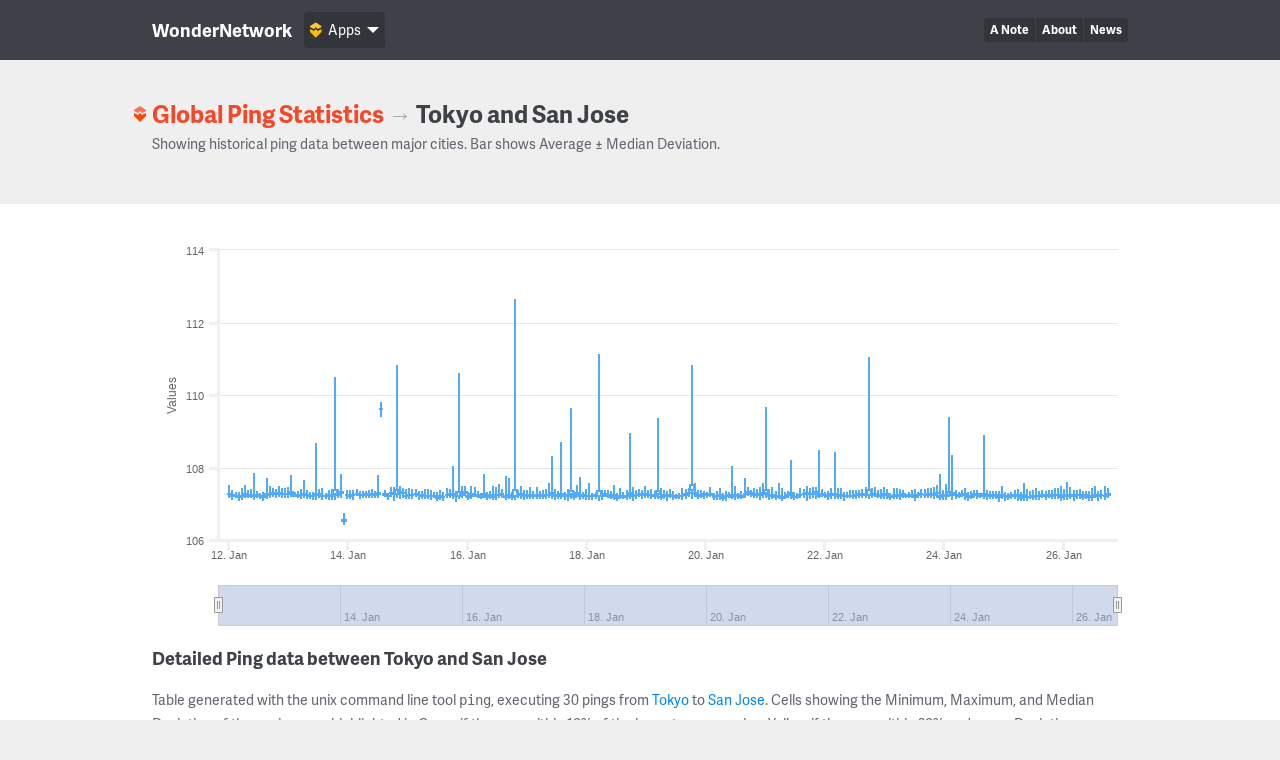

--- FILE ---
content_type: text/html; charset=UTF-8
request_url: https://wondernetwork.com/pings/Tokyo/San%20Jose
body_size: 10209
content:
<!DOCTYPE html>
<html>
	<head>
		<meta charset="utf-8">
		<meta http-equiv="X-UA-Compatible" content="IE=edge">
		<title>Ping time between Tokyo and San Jose - WonderNetwork</title>
		<meta name="description" content="">
		<meta name="viewport" content="width=device-width, initial-scale=1">
		<link rel="apple-touch-icon" sizes="180x180" href="/apple-touch-icon.png">
        <link rel="icon" type="image/png" sizes="32x32" href="/favicon-32x32.png">
        <link rel="icon" type="image/png" sizes="16x16" href="/favicon-16x16.png">
        <link rel="manifest" href="/manifest.json">
        <link rel="mask-icon" href="/safari-pinned-tab.svg" color="#ffbc00">
        <meta name="theme-color" content="#ffffff">

                <link rel="canonical" href="/pings/Tokyo/San Jose"/>
        		<!-- Organization structured data -->
	    <script type="application/ld+json">
	        {
	          "@context": "http://schema.org",
	          "@type": "Organization",
	          "name": "WonderNetwork",
	          "url": "https://wondernetwork.com",
	          "logo": "https://wondernetwork.com/img/wondernetwork_transparent.png",
	          "sameAs" : [
	                "https://twitter.com/wondernetwork",
	                "https://ca.linkedin.com/company/wonderproxy"
	          ]
	        }
	    </script>
		<script type="text/javascript">
		(function() {
			var config = {
				kitId: 'thg1bbf',
				scriptTimeout: 3000
			};
			var h=document.getElementsByTagName("html")[0];h.className+=" wf-loading";var t=setTimeout(function(){h.className=h.className.replace(/(\s|^)wf-loading(\s|$)/g," ");h.className+=" wf-inactive"},config.scriptTimeout);var tk=document.createElement("script"),d=false;tk.src='//use.typekit.net/'+config.kitId+'.js';tk.type="text/javascript";tk.async="true";tk.onload=tk.onreadystatechange=function(){var a=this.readyState;if(d||a&&a!="complete"&&a!="loaded")return;d=true;clearTimeout(t);try{Typekit.load(config)}catch(b){}};var s=document.getElementsByTagName("script")[0];s.parentNode.insertBefore(tk,s)
		})();
		</script>
		<!-- Open Graph data -->
	    <meta property="og:site_name" content="WonderNetwork" />
	    <meta property="og:title" content="Ping time between Tokyo and San Jose - WonderNetwork" />
	    <meta property="og:type" content="website" />
	    <meta property="og:url" content="https://wondernetwork.com/pings/Tokyo/San%20Jose"/>
        <meta property="og:image" content="https://wondernetwork.com/img/social.png"/>
	    <meta property="og:description" content=""/>
		<script type="text/javascript">
                            window['wondernetwork_pings'] = {"city1":"Tokyo","city2":"San Jose","rs":[{"source":"6","destination":"23","timestamp":"2026-01-26 17:46:58","min":"107.172","avg":"107.258","max":"107.446","mdev":"0.061"},{"source":"6","destination":"23","timestamp":"2026-01-26 16:31:55","min":"107.108","avg":"107.22","max":"107.487","mdev":"0.076"},{"source":"6","destination":"23","timestamp":"2026-01-26 15:16:56","min":"107.136","avg":"107.237","max":"107.373","mdev":"0.049"},{"source":"6","destination":"23","timestamp":"2026-01-26 14:01:57","min":"107.079","avg":"107.237","max":"107.346","mdev":"0.06"},{"source":"6","destination":"23","timestamp":"2026-01-26 12:46:56","min":"107.156","avg":"107.249","max":"107.479","mdev":"0.062"},{"source":"6","destination":"23","timestamp":"2026-01-26 11:31:56","min":"107.066","avg":"107.202","max":"107.425","mdev":"0.071"},{"source":"6","destination":"23","timestamp":"2026-01-26 10:16:56","min":"107.064","avg":"107.188","max":"107.34","mdev":"0.058"},{"source":"6","destination":"23","timestamp":"2026-01-26 09:01:55","min":"107.141","avg":"107.24","max":"107.341","mdev":"0.049"},{"source":"6","destination":"23","timestamp":"2026-01-26 07:46:56","min":"107.113","avg":"107.196","max":"107.359","mdev":"0.064"},{"source":"6","destination":"23","timestamp":"2026-01-26 06:31:55","min":"107.143","avg":"107.252","max":"107.401","mdev":"0.057"},{"source":"6","destination":"23","timestamp":"2026-01-26 05:16:55","min":"107.13","avg":"107.24","max":"107.375","mdev":"0.057"},{"source":"6","destination":"23","timestamp":"2026-01-26 04:01:55","min":"107.085","avg":"107.22","max":"107.371","mdev":"0.072"},{"source":"6","destination":"23","timestamp":"2026-01-26 02:46:57","min":"107.141","avg":"107.233","max":"107.45","mdev":"0.06"},{"source":"6","destination":"23","timestamp":"2026-01-26 01:31:56","min":"107.105","avg":"107.218","max":"107.596","mdev":"0.091"},{"source":"6","destination":"23","timestamp":"2026-01-26 00:16:56","min":"107.109","avg":"107.229","max":"107.407","mdev":"0.069"},{"source":"6","destination":"23","timestamp":"2026-01-25 23:01:56","min":"107.064","avg":"107.2","max":"107.5","mdev":"0.081"},{"source":"6","destination":"23","timestamp":"2026-01-25 21:46:57","min":"107.122","avg":"107.243","max":"107.424","mdev":"0.065"},{"source":"6","destination":"23","timestamp":"2026-01-25 20:31:55","min":"107.134","avg":"107.242","max":"107.441","mdev":"0.065"},{"source":"6","destination":"23","timestamp":"2026-01-25 19:16:57","min":"107.138","avg":"107.232","max":"107.384","mdev":"0.053"},{"source":"6","destination":"23","timestamp":"2026-01-25 18:01:57","min":"107.156","avg":"107.235","max":"107.39","mdev":"0.049"},{"source":"6","destination":"23","timestamp":"2026-01-25 16:46:55","min":"107.115","avg":"107.217","max":"107.342","mdev":"0.061"},{"source":"6","destination":"23","timestamp":"2026-01-25 15:31:58","min":"107.16","avg":"107.23","max":"107.388","mdev":"0.053"},{"source":"6","destination":"23","timestamp":"2026-01-25 14:16:56","min":"107.113","avg":"107.215","max":"107.341","mdev":"0.058"},{"source":"6","destination":"23","timestamp":"2026-01-25 13:01:57","min":"107.094","avg":"107.226","max":"107.447","mdev":"0.076"},{"source":"6","destination":"23","timestamp":"2026-01-25 11:46:56","min":"107.104","avg":"107.205","max":"107.38","mdev":"0.056"},{"source":"6","destination":"23","timestamp":"2026-01-25 10:31:57","min":"107.118","avg":"107.195","max":"107.355","mdev":"0.055"},{"source":"6","destination":"23","timestamp":"2026-01-25 09:16:56","min":"107.083","avg":"107.199","max":"107.413","mdev":"0.06"},{"source":"6","destination":"23","timestamp":"2026-01-25 08:01:57","min":"107.087","avg":"107.234","max":"107.564","mdev":"0.096"},{"source":"6","destination":"23","timestamp":"2026-01-25 06:46:54","min":"107.075","avg":"107.179","max":"107.316","mdev":"0.059"},{"source":"6","destination":"23","timestamp":"2026-01-25 05:31:56","min":"107.083","avg":"107.228","max":"107.42","mdev":"0.082"},{"source":"6","destination":"23","timestamp":"2026-01-25 04:16:56","min":"107.139","avg":"107.244","max":"107.386","mdev":"0.062"},{"source":"6","destination":"23","timestamp":"2026-01-25 03:01:55","min":"107.142","avg":"107.232","max":"107.331","mdev":"0.047"},{"source":"6","destination":"23","timestamp":"2026-01-25 01:46:55","min":"107.108","avg":"107.197","max":"107.284","mdev":"0.043"},{"source":"6","destination":"23","timestamp":"2026-01-25 00:31:57","min":"107.085","avg":"107.222","max":"107.326","mdev":"0.055"},{"source":"6","destination":"23","timestamp":"2026-01-24 23:16:55","min":"107.12","avg":"107.249","max":"107.482","mdev":"0.072"},{"source":"6","destination":"23","timestamp":"2026-01-24 22:01:56","min":"107.062","avg":"107.187","max":"107.356","mdev":"0.059"},{"source":"6","destination":"23","timestamp":"2026-01-24 20:46:55","min":"107.118","avg":"107.236","max":"107.358","mdev":"0.057"},{"source":"6","destination":"23","timestamp":"2026-01-24 19:31:55","min":"107.128","avg":"107.243","max":"107.352","mdev":"0.048"},{"source":"6","destination":"23","timestamp":"2026-01-24 18:16:56","min":"107.134","avg":"107.231","max":"107.355","mdev":"0.054"},{"source":"6","destination":"23","timestamp":"2026-01-24 17:01:56","min":"107.112","avg":"107.229","max":"107.382","mdev":"0.066"},{"source":"6","destination":"23","timestamp":"2026-01-24 15:46:55","min":"107.142","avg":"107.282","max":"108.884","mdev":"0.304"},{"source":"6","destination":"23","timestamp":"2026-01-24 14:31:55","min":"107.155","avg":"107.224","max":"107.296","mdev":"0.039"},{"source":"6","destination":"23","timestamp":"2026-01-24 13:16:55","min":"107.135","avg":"107.26","max":"107.366","mdev":"0.055"},{"source":"6","destination":"23","timestamp":"2026-01-24 12:01:55","min":"107.157","avg":"107.261","max":"107.392","mdev":"0.067"},{"source":"6","destination":"23","timestamp":"2026-01-24 10:46:55","min":"107.123","avg":"107.207","max":"107.348","mdev":"0.054"},{"source":"6","destination":"23","timestamp":"2026-01-24 09:31:56","min":"107.089","avg":"107.201","max":"107.323","mdev":"0.059"},{"source":"6","destination":"23","timestamp":"2026-01-24 08:16:55","min":"107.116","avg":"107.265","max":"107.427","mdev":"0.064"},{"source":"6","destination":"23","timestamp":"2026-01-24 07:02:02","min":"107.183","avg":"107.269","max":"107.39","mdev":"0.053"},{"source":"6","destination":"23","timestamp":"2026-01-24 05:46:56","min":"107.146","avg":"107.221","max":"107.318","mdev":"0.043"},{"source":"6","destination":"23","timestamp":"2026-01-24 04:31:56","min":"107.138","avg":"107.245","max":"107.373","mdev":"0.065"},{"source":"6","destination":"23","timestamp":"2026-01-24 03:16:55","min":"107.109","avg":"107.29","max":"108.335","mdev":"0.202"},{"source":"6","destination":"23","timestamp":"2026-01-24 02:01:55","min":"107.184","avg":"107.325","max":"109.389","mdev":"0.386"},{"source":"6","destination":"23","timestamp":"2026-01-24 00:46:55","min":"107.112","avg":"107.239","max":"107.545","mdev":"0.093"},{"source":"6","destination":"23","timestamp":"2026-01-23 23:31:56","min":"107.116","avg":"107.243","max":"107.389","mdev":"0.063"},{"source":"6","destination":"23","timestamp":"2026-01-23 22:16:58","min":"107.104","avg":"107.22","max":"107.809","mdev":"0.116"},{"source":"6","destination":"23","timestamp":"2026-01-23 21:01:55","min":"107.158","avg":"107.303","max":"107.519","mdev":"0.085"},{"source":"6","destination":"23","timestamp":"2026-01-23 19:46:55","min":"107.141","avg":"107.243","max":"107.458","mdev":"0.07"},{"source":"6","destination":"23","timestamp":"2026-01-23 18:31:56","min":"107.161","avg":"107.262","max":"107.43","mdev":"0.065"},{"source":"6","destination":"23","timestamp":"2026-01-23 17:16:55","min":"107.161","avg":"107.264","max":"107.43","mdev":"0.07"},{"source":"6","destination":"23","timestamp":"2026-01-23 16:01:55","min":"107.163","avg":"107.255","max":"107.396","mdev":"0.051"},{"source":"6","destination":"23","timestamp":"2026-01-23 14:46:56","min":"107.155","avg":"107.266","max":"107.394","mdev":"0.054"},{"source":"6","destination":"23","timestamp":"2026-01-23 13:31:54","min":"107.156","avg":"107.236","max":"107.337","mdev":"0.045"},{"source":"6","destination":"23","timestamp":"2026-01-23 12:16:55","min":"107.084","avg":"107.212","max":"107.417","mdev":"0.071"},{"source":"6","destination":"23","timestamp":"2026-01-23 11:01:56","min":"107.156","avg":"107.245","max":"107.392","mdev":"0.053"},{"source":"6","destination":"23","timestamp":"2026-01-23 09:46:56","min":"107.172","avg":"107.233","max":"107.327","mdev":"0.035"},{"source":"6","destination":"23","timestamp":"2026-01-23 08:31:57","min":"107.149","avg":"107.208","max":"107.278","mdev":"0.04"},{"source":"6","destination":"23","timestamp":"2026-01-23 07:16:57","min":"107.155","avg":"107.259","max":"107.366","mdev":"0.048"},{"source":"6","destination":"23","timestamp":"2026-01-23 06:01:56","min":"107.099","avg":"107.214","max":"107.405","mdev":"0.072"},{"source":"6","destination":"23","timestamp":"2026-01-23 04:46:57","min":"107.138","avg":"107.237","max":"107.43","mdev":"0.068"},{"source":"6","destination":"23","timestamp":"2026-01-23 03:31:56","min":"107.125","avg":"107.241","max":"107.447","mdev":"0.073"},{"source":"6","destination":"23","timestamp":"2026-01-23 02:16:55","min":"107.114","avg":"107.203","max":"107.298","mdev":"0.049"},{"source":"6","destination":"23","timestamp":"2026-01-23 01:01:54","min":"107.142","avg":"107.257","max":"107.402","mdev":"0.068"},{"source":"6","destination":"23","timestamp":"2026-01-22 23:46:56","min":"107.14","avg":"107.267","max":"107.453","mdev":"0.076"},{"source":"6","destination":"23","timestamp":"2026-01-22 22:31:57","min":"107.118","avg":"107.225","max":"107.398","mdev":"0.069"},{"source":"6","destination":"23","timestamp":"2026-01-22 21:16:55","min":"107.147","avg":"107.232","max":"107.384","mdev":"0.058"},{"source":"6","destination":"23","timestamp":"2026-01-22 20:01:55","min":"107.199","avg":"107.279","max":"107.466","mdev":"0.06"},{"source":"6","destination":"23","timestamp":"2026-01-22 18:46:55","min":"107.154","avg":"107.247","max":"107.441","mdev":"0.065"},{"source":"6","destination":"23","timestamp":"2026-01-22 17:31:56","min":"107.137","avg":"107.369","max":"111.06","mdev":"0.687"},{"source":"6","destination":"23","timestamp":"2026-01-22 16:16:54","min":"107.148","avg":"107.262","max":"107.46","mdev":"0.078"},{"source":"6","destination":"23","timestamp":"2026-01-22 15:01:55","min":"107.154","avg":"107.263","max":"107.394","mdev":"0.051"},{"source":"6","destination":"23","timestamp":"2026-01-22 13:46:56","min":"107.166","avg":"107.256","max":"107.387","mdev":"0.056"},{"source":"6","destination":"23","timestamp":"2026-01-22 12:31:57","min":"107.136","avg":"107.246","max":"107.375","mdev":"0.061"},{"source":"6","destination":"23","timestamp":"2026-01-22 11:16:56","min":"107.131","avg":"107.219","max":"107.391","mdev":"0.05"},{"source":"6","destination":"23","timestamp":"2026-01-22 10:01:55","min":"107.153","avg":"107.222","max":"107.39","mdev":"0.047"},{"source":"6","destination":"23","timestamp":"2026-01-22 08:46:57","min":"107.146","avg":"107.215","max":"107.337","mdev":"0.052"},{"source":"6","destination":"23","timestamp":"2026-01-22 07:31:56","min":"107.088","avg":"107.218","max":"107.336","mdev":"0.052"},{"source":"6","destination":"23","timestamp":"2026-01-22 06:16:55","min":"107.143","avg":"107.237","max":"107.43","mdev":"0.061"},{"source":"6","destination":"23","timestamp":"2026-01-22 05:01:57","min":"107.143","avg":"107.212","max":"107.447","mdev":"0.057"},{"source":"6","destination":"23","timestamp":"2026-01-22 03:46:55","min":"107.127","avg":"107.274","max":"108.423","mdev":"0.248"},{"source":"6","destination":"23","timestamp":"2026-01-22 02:31:56","min":"107.133","avg":"107.262","max":"107.443","mdev":"0.068"},{"source":"6","destination":"23","timestamp":"2026-01-22 01:16:56","min":"107.105","avg":"107.216","max":"107.363","mdev":"0.06"},{"source":"6","destination":"23","timestamp":"2026-01-22 00:01:56","min":"107.159","avg":"107.237","max":"107.326","mdev":"0.048"},{"source":"6","destination":"23","timestamp":"2026-01-21 22:46:55","min":"107.19","avg":"107.278","max":"107.401","mdev":"0.053"},{"source":"6","destination":"23","timestamp":"2026-01-21 21:31:58","min":"107.162","avg":"107.269","max":"108.493","mdev":"0.232"},{"source":"6","destination":"23","timestamp":"2026-01-21 20:16:57","min":"107.139","avg":"107.311","max":"107.468","mdev":"0.077"},{"source":"6","destination":"23","timestamp":"2026-01-21 19:01:55","min":"107.155","avg":"107.269","max":"107.455","mdev":"0.071"},{"source":"6","destination":"23","timestamp":"2026-01-21 17:46:56","min":"107.136","avg":"107.273","max":"107.447","mdev":"0.07"},{"source":"6","destination":"23","timestamp":"2026-01-21 16:31:57","min":"107.071","avg":"107.29","max":"107.491","mdev":"0.08"},{"source":"6","destination":"23","timestamp":"2026-01-21 15:16:55","min":"107.162","avg":"107.27","max":"107.41","mdev":"0.059"},{"source":"6","destination":"23","timestamp":"2026-01-21 14:01:55","min":"107.145","avg":"107.242","max":"107.428","mdev":"0.059"},{"source":"6","destination":"23","timestamp":"2026-01-21 12:46:56","min":"107.127","avg":"107.197","max":"107.295","mdev":"0.045"},{"source":"6","destination":"23","timestamp":"2026-01-21 11:31:55","min":"107.091","avg":"107.189","max":"107.312","mdev":"0.053"},{"source":"6","destination":"23","timestamp":"2026-01-21 10:16:57","min":"107.131","avg":"107.284","max":"108.217","mdev":"0.207"},{"source":"6","destination":"23","timestamp":"2026-01-21 09:01:58","min":"107.146","avg":"107.239","max":"107.362","mdev":"0.051"},{"source":"6","destination":"23","timestamp":"2026-01-21 07:46:57","min":"107.124","avg":"107.185","max":"107.319","mdev":"0.038"},{"source":"6","destination":"23","timestamp":"2026-01-21 06:31:55","min":"107.066","avg":"107.181","max":"107.444","mdev":"0.096"},{"source":"6","destination":"23","timestamp":"2026-01-21 05:16:55","min":"107.13","avg":"107.219","max":"107.572","mdev":"0.08"},{"source":"6","destination":"23","timestamp":"2026-01-21 04:01:57","min":"107.11","avg":"107.207","max":"107.365","mdev":"0.059"},{"source":"6","destination":"23","timestamp":"2026-01-21 02:46:57","min":"107.132","avg":"107.235","max":"107.475","mdev":"0.065"},{"source":"6","destination":"23","timestamp":"2026-01-21 01:31:57","min":"107.111","avg":"107.231","max":"107.4","mdev":"0.069"},{"source":"6","destination":"23","timestamp":"2026-01-21 00:16:55","min":"107.166","avg":"107.381","max":"109.664","mdev":"0.438"},{"source":"6","destination":"23","timestamp":"2026-01-20 23:01:57","min":"107.152","avg":"107.287","max":"107.566","mdev":"0.09"},{"source":"6","destination":"23","timestamp":"2026-01-20 21:46:56","min":"107.099","avg":"107.243","max":"107.469","mdev":"0.077"},{"source":"6","destination":"23","timestamp":"2026-01-20 20:31:56","min":"107.168","avg":"107.26","max":"107.41","mdev":"0.062"},{"source":"6","destination":"23","timestamp":"2026-01-20 19:16:55","min":"107.145","avg":"107.261","max":"107.442","mdev":"0.068"},{"source":"6","destination":"23","timestamp":"2026-01-20 18:01:57","min":"107.173","avg":"107.292","max":"107.379","mdev":"0.053"},{"source":"6","destination":"23","timestamp":"2026-01-20 16:46:55","min":"107.201","avg":"107.319","max":"107.472","mdev":"0.069"},{"source":"6","destination":"23","timestamp":"2026-01-20 15:31:56","min":"107.146","avg":"107.276","max":"107.721","mdev":"0.108"},{"source":"6","destination":"23","timestamp":"2026-01-20 14:16:57","min":"107.126","avg":"107.2","max":"107.351","mdev":"0.055"},{"source":"6","destination":"23","timestamp":"2026-01-20 13:01:55","min":"107.134","avg":"107.228","max":"107.298","mdev":"0.041"},{"source":"6","destination":"23","timestamp":"2026-01-20 11:46:55","min":"107.111","avg":"107.233","max":"107.486","mdev":"0.079"},{"source":"6","destination":"23","timestamp":"2026-01-20 10:31:56","min":"107.13","avg":"107.223","max":"108.04","mdev":"0.158"},{"source":"6","destination":"23","timestamp":"2026-01-20 09:16:56","min":"107.152","avg":"107.238","max":"107.318","mdev":"0.04"},{"source":"6","destination":"23","timestamp":"2026-01-20 08:01:58","min":"107.085","avg":"107.213","max":"107.34","mdev":"0.059"},{"source":"6","destination":"23","timestamp":"2026-01-20 06:46:58","min":"107.087","avg":"107.167","max":"107.301","mdev":"0.05"},{"source":"6","destination":"23","timestamp":"2026-01-20 05:31:56","min":"107.109","avg":"107.241","max":"107.445","mdev":"0.078"},{"source":"6","destination":"23","timestamp":"2026-01-20 04:16:59","min":"107.096","avg":"107.217","max":"107.355","mdev":"0.045"},{"source":"6","destination":"23","timestamp":"2026-01-20 03:01:55","min":"107.109","avg":"107.186","max":"107.299","mdev":"0.043"},{"source":"6","destination":"23","timestamp":"2026-01-20 01:46:56","min":"107.181","avg":"107.262","max":"107.463","mdev":"0.063"},{"source":"6","destination":"23","timestamp":"2026-01-20 00:31:54","min":"107.145","avg":"107.241","max":"107.335","mdev":"0.048"},{"source":"6","destination":"23","timestamp":"2026-01-19 23:16:57","min":"107.139","avg":"107.264","max":"107.365","mdev":"0.055"},{"source":"6","destination":"23","timestamp":"2026-01-19 22:01:44","min":"107.15","avg":"107.235","max":"107.377","mdev":"0.051"},{"source":"6","destination":"23","timestamp":"2026-01-19 20:46:55","min":"107.132","avg":"107.235","max":"107.378","mdev":"0.059"},{"source":"6","destination":"23","timestamp":"2026-01-19 19:31:55","min":"107.179","avg":"107.291","max":"107.577","mdev":"0.086"},{"source":"6","destination":"23","timestamp":"2026-01-19 18:16:56","min":"107.123","avg":"107.522","max":"110.825","mdev":"0.739"},{"source":"6","destination":"23","timestamp":"2026-01-19 17:01:56","min":"107.186","avg":"107.304","max":"107.432","mdev":"0.068"},{"source":"6","destination":"23","timestamp":"2026-01-19 15:46:55","min":"107.119","avg":"107.257","max":"107.395","mdev":"0.061"},{"source":"6","destination":"23","timestamp":"2026-01-19 14:31:57","min":"107.103","avg":"107.223","max":"107.426","mdev":"0.07"},{"source":"6","destination":"23","timestamp":"2026-01-19 13:16:57","min":"107.126","avg":"107.214","max":"107.302","mdev":"0.043"},{"source":"6","destination":"23","timestamp":"2026-01-19 12:01:54","min":"107.13","avg":"107.194","max":"107.272","mdev":"0.035"},{"source":"6","destination":"23","timestamp":"2026-01-19 10:46:55","min":"107.115","avg":"107.215","max":"107.359","mdev":"0.048"},{"source":"6","destination":"23","timestamp":"2026-01-19 09:31:55","min":"107.15","avg":"107.243","max":"107.404","mdev":"0.067"},{"source":"6","destination":"23","timestamp":"2026-01-19 08:16:55","min":"107.086","avg":"107.236","max":"107.343","mdev":"0.055"},{"source":"6","destination":"23","timestamp":"2026-01-19 07:01:55","min":"107.118","avg":"107.243","max":"107.37","mdev":"0.046"},{"source":"6","destination":"23","timestamp":"2026-01-19 05:46:56","min":"107.104","avg":"107.199","max":"107.423","mdev":"0.068"},{"source":"6","destination":"23","timestamp":"2026-01-19 04:31:55","min":"107.124","avg":"107.338","max":"109.362","mdev":"0.43"},{"source":"6","destination":"23","timestamp":"2026-01-19 03:16:54","min":"107.142","avg":"107.228","max":"107.361","mdev":"0.047"},{"source":"6","destination":"23","timestamp":"2026-01-19 02:01:55","min":"107.12","avg":"107.252","max":"107.398","mdev":"0.06"},{"source":"6","destination":"23","timestamp":"2026-01-19 00:46:54","min":"107.148","avg":"107.251","max":"107.389","mdev":"0.06"},{"source":"6","destination":"23","timestamp":"2026-01-18 23:31:54","min":"107.16","avg":"107.264","max":"107.479","mdev":"0.08"},{"source":"6","destination":"23","timestamp":"2026-01-18 22:16:55","min":"107.136","avg":"107.238","max":"107.388","mdev":"0.054"},{"source":"6","destination":"23","timestamp":"2026-01-18 21:01:57","min":"107.178","avg":"107.271","max":"107.396","mdev":"0.051"},{"source":"6","destination":"23","timestamp":"2026-01-18 19:46:56","min":"107.144","avg":"107.251","max":"107.389","mdev":"0.057"},{"source":"6","destination":"23","timestamp":"2026-01-18 18:31:55","min":"107.077","avg":"107.228","max":"107.471","mdev":"0.089"},{"source":"6","destination":"23","timestamp":"2026-01-18 17:16:54","min":"107.135","avg":"107.297","max":"108.963","mdev":"0.314"},{"source":"6","destination":"23","timestamp":"2026-01-18 16:01:54","min":"107.109","avg":"107.215","max":"107.366","mdev":"0.059"},{"source":"6","destination":"23","timestamp":"2026-01-18 14:46:54","min":"107.129","avg":"107.203","max":"107.316","mdev":"0.04"},{"source":"6","destination":"23","timestamp":"2026-01-18 13:31:56","min":"107.134","avg":"107.21","max":"107.427","mdev":"0.059"},{"source":"6","destination":"23","timestamp":"2026-01-18 12:16:56","min":"107.074","avg":"107.181","max":"107.292","mdev":"0.054"},{"source":"6","destination":"23","timestamp":"2026-01-18 11:01:54","min":"107.114","avg":"107.238","max":"107.525","mdev":"0.068"},{"source":"6","destination":"23","timestamp":"2026-01-18 09:46:55","min":"107.12","avg":"107.199","max":"107.355","mdev":"0.052"},{"source":"6","destination":"23","timestamp":"2026-01-18 08:31:56","min":"107.149","avg":"107.233","max":"107.379","mdev":"0.053"},{"source":"6","destination":"23","timestamp":"2026-01-18 07:16:55","min":"107.191","avg":"107.261","max":"107.376","mdev":"0.053"},{"source":"6","destination":"23","timestamp":"2026-01-18 06:01:54","min":"107.099","avg":"107.211","max":"107.388","mdev":"0.06"},{"source":"6","destination":"23","timestamp":"2026-01-18 04:46:55","min":"107.074","avg":"107.342","max":"111.13","mdev":"0.705"},{"source":"6","destination":"23","timestamp":"2026-01-18 03:31:55","min":"107.119","avg":"107.229","max":"107.335","mdev":"0.049"},{"source":"6","destination":"23","timestamp":"2026-01-18 02:16:55","min":"107.114","avg":"107.212","max":"107.297","mdev":"0.044"},{"source":"6","destination":"23","timestamp":"2026-01-18 01:01:53","min":"107.108","avg":"107.225","max":"107.585","mdev":"0.088"},{"source":"6","destination":"23","timestamp":"2026-01-17 23:46:54","min":"107.112","avg":"107.227","max":"107.406","mdev":"0.066"},{"source":"6","destination":"23","timestamp":"2026-01-17 22:31:55","min":"107.139","avg":"107.244","max":"107.337","mdev":"0.052"},{"source":"6","destination":"23","timestamp":"2026-01-17 21:16:57","min":"107.115","avg":"107.242","max":"107.727","mdev":"0.114"},{"source":"6","destination":"23","timestamp":"2026-01-17 20:01:58","min":"107.185","avg":"107.296","max":"107.521","mdev":"0.073"},{"source":"6","destination":"23","timestamp":"2026-01-17 18:46:55","min":"107.094","avg":"107.202","max":"107.361","mdev":"0.07"},{"source":"6","destination":"23","timestamp":"2026-01-17 17:31:56","min":"107.139","avg":"107.359","max":"109.651","mdev":"0.473"},{"source":"6","destination":"23","timestamp":"2026-01-17 16:16:56","min":"107.084","avg":"107.23","max":"107.42","mdev":"0.075"},{"source":"6","destination":"23","timestamp":"2026-01-17 15:01:54","min":"107.115","avg":"107.217","max":"107.329","mdev":"0.061"},{"source":"6","destination":"23","timestamp":"2026-01-17 13:46:56","min":"107.124","avg":"107.273","max":"108.692","mdev":"0.268"},{"source":"6","destination":"23","timestamp":"2026-01-17 12:31:57","min":"107.122","avg":"107.246","max":"107.362","mdev":"0.058"},{"source":"6","destination":"23","timestamp":"2026-01-17 11:16:59","min":"107.116","avg":"107.234","max":"107.401","mdev":"0.062"},{"source":"6","destination":"23","timestamp":"2026-01-17 10:01:56","min":"107.132","avg":"107.286","max":"108.307","mdev":"0.224"},{"source":"6","destination":"23","timestamp":"2026-01-17 08:46:56","min":"107.158","avg":"107.245","max":"107.559","mdev":"0.076"},{"source":"6","destination":"23","timestamp":"2026-01-17 07:31:57","min":"107.143","avg":"107.253","max":"107.395","mdev":"0.065"},{"source":"6","destination":"23","timestamp":"2026-01-17 06:16:54","min":"107.137","avg":"107.214","max":"107.38","mdev":"0.058"},{"source":"6","destination":"23","timestamp":"2026-01-17 05:01:54","min":"107.136","avg":"107.231","max":"107.344","mdev":"0.052"},{"source":"6","destination":"23","timestamp":"2026-01-17 03:46:59","min":"107.128","avg":"107.219","max":"107.454","mdev":"0.071"},{"source":"6","destination":"23","timestamp":"2026-01-17 02:31:58","min":"107.13","avg":"107.23","max":"107.339","mdev":"0.051"},{"source":"6","destination":"23","timestamp":"2026-01-17 01:16:55","min":"107.12","avg":"107.243","max":"107.456","mdev":"0.066"},{"source":"6","destination":"23","timestamp":"2026-01-17 00:01:55","min":"107.131","avg":"107.228","max":"107.392","mdev":"0.059"},{"source":"6","destination":"23","timestamp":"2026-01-16 22:46:55","min":"107.091","avg":"107.238","max":"107.37","mdev":"0.061"},{"source":"6","destination":"23","timestamp":"2026-01-16 21:31:53","min":"107.125","avg":"107.261","max":"107.477","mdev":"0.074"},{"source":"6","destination":"23","timestamp":"2026-01-16 20:16:55","min":"107.166","avg":"107.246","max":"107.374","mdev":"0.048"},{"source":"6","destination":"23","timestamp":"2026-01-16 19:01:57","min":"107.112","avg":"107.386","max":"112.662","mdev":"0.98"},{"source":"6","destination":"23","timestamp":"2026-01-16 17:46:58","min":"107.112","avg":"107.2","max":"107.315","mdev":"0.042"},{"source":"6","destination":"23","timestamp":"2026-01-16 16:31:57","min":"107.142","avg":"107.247","max":"107.721","mdev":"0.104"},{"source":"6","destination":"23","timestamp":"2026-01-16 15:16:57","min":"107.096","avg":"107.201","max":"107.768","mdev":"0.116"},{"source":"6","destination":"23","timestamp":"2026-01-16 14:01:55","min":"107.165","avg":"107.268","max":"107.404","mdev":"0.052"},{"source":"6","destination":"23","timestamp":"2026-01-16 12:46:55","min":"107.154","avg":"107.255","max":"107.541","mdev":"0.078"},{"source":"6","destination":"23","timestamp":"2026-01-16 11:31:57","min":"107.091","avg":"107.244","max":"107.463","mdev":"0.079"},{"source":"6","destination":"23","timestamp":"2026-01-16 10:16:55","min":"107.091","avg":"107.21","max":"107.484","mdev":"0.076"},{"source":"6","destination":"23","timestamp":"2026-01-16 09:01:54","min":"107.135","avg":"107.229","max":"107.364","mdev":"0.058"},{"source":"6","destination":"23","timestamp":"2026-01-16 07:46:55","min":"107.103","avg":"107.203","max":"107.333","mdev":"0.053"},{"source":"6","destination":"23","timestamp":"2026-01-16 06:31:54","min":"107.174","avg":"107.259","max":"107.822","mdev":"0.113"},{"source":"6","destination":"23","timestamp":"2026-01-16 05:16:54","min":"107.136","avg":"107.207","max":"107.305","mdev":"0.04"},{"source":"6","destination":"23","timestamp":"2026-01-16 04:01:53","min":"107.165","avg":"107.252","max":"107.362","mdev":"0.055"},{"source":"6","destination":"23","timestamp":"2026-01-16 02:46:54","min":"107.179","avg":"107.236","max":"107.464","mdev":"0.072"},{"source":"6","destination":"23","timestamp":"2026-01-16 01:31:54","min":"107.125","avg":"107.264","max":"107.487","mdev":"0.083"},{"source":"6","destination":"23","timestamp":"2026-01-16 00:16:55","min":"107.114","avg":"107.2","max":"107.314","mdev":"0.061"},{"source":"6","destination":"23","timestamp":"2026-01-15 23:01:55","min":"107.219","avg":"107.313","max":"107.496","mdev":"0.076"},{"source":"6","destination":"23","timestamp":"2026-01-15 21:46:54","min":"107.158","avg":"107.26","max":"107.493","mdev":"0.066"},{"source":"6","destination":"23","timestamp":"2026-01-15 20:31:57","min":"107.121","avg":"107.329","max":"110.603","mdev":"0.61"},{"source":"6","destination":"23","timestamp":"2026-01-15 19:16:54","min":"107.06","avg":"107.222","max":"107.353","mdev":"0.071"},{"source":"6","destination":"23","timestamp":"2026-01-15 18:01:54","min":"107.118","avg":"107.258","max":"108.047","mdev":"0.159"},{"source":"6","destination":"23","timestamp":"2026-01-15 16:46:54","min":"107.161","avg":"107.268","max":"107.401","mdev":"0.062"},{"source":"6","destination":"23","timestamp":"2026-01-15 15:31:55","min":"107.148","avg":"107.244","max":"107.43","mdev":"0.072"},{"source":"6","destination":"23","timestamp":"2026-01-15 14:16:57","min":"107.072","avg":"107.185","max":"107.324","mdev":"0.062"},{"source":"6","destination":"23","timestamp":"2026-01-15 13:01:56","min":"107.101","avg":"107.218","max":"107.368","mdev":"0.059"},{"source":"6","destination":"23","timestamp":"2026-01-15 11:46:55","min":"107.088","avg":"107.171","max":"107.32","mdev":"0.055"},{"source":"6","destination":"23","timestamp":"2026-01-15 10:31:54","min":"107.145","avg":"107.22","max":"107.314","mdev":"0.045"},{"source":"6","destination":"23","timestamp":"2026-01-15 09:16:56","min":"107.116","avg":"107.212","max":"107.384","mdev":"0.048"},{"source":"6","destination":"23","timestamp":"2026-01-15 08:01:54","min":"107.139","avg":"107.226","max":"107.414","mdev":"0.07"},{"source":"6","destination":"23","timestamp":"2026-01-15 06:46:55","min":"107.131","avg":"107.218","max":"107.417","mdev":"0.063"},{"source":"6","destination":"23","timestamp":"2026-01-15 05:31:56","min":"107.123","avg":"107.228","max":"107.344","mdev":"0.06"},{"source":"6","destination":"23","timestamp":"2026-01-15 04:16:56","min":"107.116","avg":"107.238","max":"107.349","mdev":"0.051"},{"source":"6","destination":"23","timestamp":"2026-01-15 03:01:57","min":"107.19","avg":"107.269","max":"107.416","mdev":"0.05"},{"source":"6","destination":"23","timestamp":"2026-01-15 01:46:56","min":"107.121","avg":"107.252","max":"107.411","mdev":"0.06"},{"source":"6","destination":"23","timestamp":"2026-01-15 00:31:57","min":"107.138","avg":"107.246","max":"107.431","mdev":"0.06"},{"source":"6","destination":"23","timestamp":"2026-01-14 23:16:57","min":"107.123","avg":"107.22","max":"107.395","mdev":"0.056"},{"source":"6","destination":"23","timestamp":"2026-01-14 22:01:56","min":"107.171","avg":"107.296","max":"107.423","mdev":"0.065"},{"source":"6","destination":"23","timestamp":"2026-01-14 20:46:56","min":"107.137","avg":"107.317","max":"107.498","mdev":"0.082"},{"source":"6","destination":"23","timestamp":"2026-01-14 19:31:55","min":"107.167","avg":"107.382","max":"110.83","mdev":"0.642"},{"source":"6","destination":"23","timestamp":"2026-01-14 18:16:56","min":"107.082","avg":"107.283","max":"107.467","mdev":"0.078"},{"source":"6","destination":"23","timestamp":"2026-01-14 17:01:56","min":"107.198","avg":"107.305","max":"107.461","mdev":"0.06"},{"source":"6","destination":"23","timestamp":"2026-01-14 15:46:58","min":"107.099","avg":"107.217","max":"107.287","mdev":"0.044"},{"source":"6","destination":"23","timestamp":"2026-01-14 14:31:58","min":"107.181","avg":"107.256","max":"107.368","mdev":"0.047"},{"source":"6","destination":"23","timestamp":"2026-01-14 13:17:04","min":"109.406","avg":"109.623","max":"109.819","mdev":"0.089"},{"source":"6","destination":"23","timestamp":"2026-01-14 12:01:55","min":"107.145","avg":"107.286","max":"107.782","mdev":"0.124"},{"source":"6","destination":"23","timestamp":"2026-01-14 10:46:56","min":"107.16","avg":"107.251","max":"107.355","mdev":"0.045"},{"source":"6","destination":"23","timestamp":"2026-01-14 09:31:56","min":"107.158","avg":"107.265","max":"107.404","mdev":"0.066"},{"source":"6","destination":"23","timestamp":"2026-01-14 08:16:55","min":"107.145","avg":"107.279","max":"107.386","mdev":"0.065"},{"source":"6","destination":"23","timestamp":"2026-01-14 07:01:55","min":"107.148","avg":"107.261","max":"107.363","mdev":"0.05"},{"source":"6","destination":"23","timestamp":"2026-01-14 05:47:16","min":"107.169","avg":"107.252","max":"107.358","mdev":"0.047"},{"source":"6","destination":"23","timestamp":"2026-01-14 04:31:57","min":"107.12","avg":"107.242","max":"107.34","mdev":"0.056"},{"source":"6","destination":"23","timestamp":"2026-01-14 03:16:54","min":"107.202","avg":"107.281","max":"107.412","mdev":"0.055"},{"source":"6","destination":"23","timestamp":"2026-01-14 02:01:56","min":"107.116","avg":"107.245","max":"107.393","mdev":"0.071"},{"source":"6","destination":"23","timestamp":"2026-01-14 00:46:55","min":"107.139","avg":"107.221","max":"107.368","mdev":"0.053"},{"source":"6","destination":"23","timestamp":"2026-01-13 23:31:54","min":"107.121","avg":"107.255","max":"107.375","mdev":"0.062"},{"source":"6","destination":"23","timestamp":"2026-01-13 22:16:55","min":"106.422","avg":"106.548","max":"106.753","mdev":"0.077"},{"source":"6","destination":"23","timestamp":"2026-01-13 21:01:55","min":"107.164","avg":"107.315","max":"107.821","mdev":"0.11"},{"source":"6","destination":"23","timestamp":"2026-01-13 19:46:55","min":"107.154","avg":"107.245","max":"107.406","mdev":"0.057"},{"source":"6","destination":"23","timestamp":"2026-01-13 18:31:55","min":"107.117","avg":"107.381","max":"110.507","mdev":"0.595"},{"source":"6","destination":"23","timestamp":"2026-01-13 17:16:55","min":"107.096","avg":"107.214","max":"107.414","mdev":"0.075"},{"source":"6","destination":"23","timestamp":"2026-01-13 16:01:55","min":"107.098","avg":"107.247","max":"107.39","mdev":"0.058"},{"source":"6","destination":"23","timestamp":"2026-01-13 14:46:54","min":"107.143","avg":"107.215","max":"107.288","mdev":"0.041"},{"source":"6","destination":"23","timestamp":"2026-01-13 13:31:56","min":"107.099","avg":"107.218","max":"107.445","mdev":"0.067"},{"source":"6","destination":"23","timestamp":"2026-01-13 12:16:56","min":"107.151","avg":"107.258","max":"107.406","mdev":"0.063"},{"source":"6","destination":"23","timestamp":"2026-01-13 11:01:59","min":"107.107","avg":"107.278","max":"108.687","mdev":"0.265"},{"source":"6","destination":"23","timestamp":"2026-01-13 09:46:58","min":"107.115","avg":"107.219","max":"107.331","mdev":"0.047"},{"source":"6","destination":"23","timestamp":"2026-01-13 08:31:54","min":"107.126","avg":"107.219","max":"107.334","mdev":"0.056"},{"source":"6","destination":"23","timestamp":"2026-01-13 07:16:54","min":"107.126","avg":"107.254","max":"107.38","mdev":"0.06"},{"source":"6","destination":"23","timestamp":"2026-01-13 06:01:58","min":"107.163","avg":"107.262","max":"107.644","mdev":"0.085"},{"source":"6","destination":"23","timestamp":"2026-01-13 04:46:55","min":"107.133","avg":"107.24","max":"107.397","mdev":"0.05"},{"source":"6","destination":"23","timestamp":"2026-01-13 03:31:56","min":"107.167","avg":"107.234","max":"107.353","mdev":"0.048"},{"source":"6","destination":"23","timestamp":"2026-01-13 02:16:55","min":"107.174","avg":"107.23","max":"107.329","mdev":"0.038"},{"source":"6","destination":"23","timestamp":"2026-01-13 01:01:54","min":"107.174","avg":"107.326","max":"107.794","mdev":"0.114"},{"source":"6","destination":"23","timestamp":"2026-01-12 23:46:57","min":"107.146","avg":"107.273","max":"107.459","mdev":"0.064"},{"source":"6","destination":"23","timestamp":"2026-01-12 22:31:53","min":"107.152","avg":"107.27","max":"107.421","mdev":"0.077"},{"source":"6","destination":"23","timestamp":"2026-01-12 21:16:54","min":"107.167","avg":"107.27","max":"107.435","mdev":"0.064"},{"source":"6","destination":"23","timestamp":"2026-01-12 20:01:53","min":"107.186","avg":"107.295","max":"107.499","mdev":"0.084"},{"source":"6","destination":"23","timestamp":"2026-01-12 18:46:57","min":"107.171","avg":"107.274","max":"107.404","mdev":"0.052"},{"source":"6","destination":"23","timestamp":"2026-01-12 17:31:54","min":"107.187","avg":"107.294","max":"107.434","mdev":"0.062"},{"source":"6","destination":"23","timestamp":"2026-01-12 16:16:56","min":"107.161","avg":"107.274","max":"107.492","mdev":"0.061"},{"source":"6","destination":"23","timestamp":"2026-01-12 15:01:55","min":"107.136","avg":"107.264","max":"107.704","mdev":"0.098"},{"source":"6","destination":"23","timestamp":"2026-01-12 13:46:55","min":"107.087","avg":"107.206","max":"107.32","mdev":"0.044"},{"source":"6","destination":"23","timestamp":"2026-01-12 12:31:55","min":"107.144","avg":"107.22","max":"107.295","mdev":"0.035"},{"source":"6","destination":"23","timestamp":"2026-01-12 11:16:54","min":"107.152","avg":"107.234","max":"107.359","mdev":"0.049"},{"source":"6","destination":"23","timestamp":"2026-01-12 10:01:55","min":"107.103","avg":"107.237","max":"107.853","mdev":"0.125"},{"source":"6","destination":"23","timestamp":"2026-01-12 08:46:55","min":"107.165","avg":"107.251","max":"107.418","mdev":"0.052"},{"source":"6","destination":"23","timestamp":"2026-01-12 07:31:54","min":"107.163","avg":"107.234","max":"107.378","mdev":"0.049"},{"source":"6","destination":"23","timestamp":"2026-01-12 06:16:55","min":"107.163","avg":"107.272","max":"107.52","mdev":"0.073"},{"source":"6","destination":"23","timestamp":"2026-01-12 05:01:56","min":"107.099","avg":"107.214","max":"107.436","mdev":"0.066"},{"source":"6","destination":"23","timestamp":"2026-01-12 03:46:55","min":"107.087","avg":"107.205","max":"107.33","mdev":"0.068"},{"source":"6","destination":"23","timestamp":"2026-01-12 02:31:55","min":"107.149","avg":"107.221","max":"107.335","mdev":"0.055"},{"source":"6","destination":"23","timestamp":"2026-01-12 01:16:56","min":"107.097","avg":"107.234","max":"107.387","mdev":"0.064"},{"source":"6","destination":"23","timestamp":"2026-01-12 00:01:56","min":"107.171","avg":"107.272","max":"107.52","mdev":"0.07"}]};
                	</script>
    	<link href="/css/main.1739373094.css" media="screen, projection" rel="stylesheet" type="text/css" />
		<script defer data-domain="wondernetwork.com" src="https://plausible.io/js/script.js"></script>
	</head>
	<body id="section-" class="">
		<div id="header" class="strip">
			<div class="strip-content">
				<a class="site-logo" href="/">WonderNetwork</a>
				<ul class="site-nav">
					<li><a class="site-nav-link" href="/noteonthedoor">A Note</a></li>
					<li><a class="site-nav-link" href="/about">About</a></li>
					<li><a class="site-nav-link" href="/news">News</a></li>
				</ul>
									<div class="products dropdown">
						<div class="products-label dropdown-trigger is-wn">Apps<span class="logo"></span><span class="icon is-descending"></span></div>
						<ul class="products-list dropdown-target">
							<li><a href="/wonderproxy" class="products-link is-wp"><span class="logo"></span>WonderProxy</a></li>
							<li><a href="/wheresitup" class="products-link is-wip"><span class="logo"></span>Where&#8217;s It Up?</a></li>
							<li><a href="/testlocally" class="products-link is-nlt"><span class="logo"></span>TestLocally</a></li>
							<li><a href="/pings" class="products-link is-gps"><span class="logo"></span>Global Ping Statistics</a></li>
							<li><a href="/wheresitfast" class="products-link is-wif"><span class="logo"></span>Where&#8217;s It Fast?</a></li>
						</ul>
					</div>
							</div>
		</div>

		<div id="wrap">
            <div id="sub-header" class="strip is-product is-gps">
	<div class="strip-content">
		<h1 class="strip-header">
			<a class="sh-root" href="/pings"><span class="logo"></span>Global Ping Statistics</a>
			<span class="section">&#8594;</span>
			<span class="sh-crumb">Tokyo and San Jose</span>
		</h1>
		<p>Showing historical ping data between major cities. Bar shows Average &#177; Median Deviation.</p>
	</div>
</div>
<div id="content">
	<div class="strip is-lastchild">
		<div class="strip-content">
			<div id="pings-plot"></div>
			<h2>Detailed Ping data between Tokyo and San Jose</h2>
			<p>Table generated with the unix command line tool <code>ping</code>, executing 30 pings from <a href="/pings/Tokyo">Tokyo</a> to <a href="/pings/San Jose">San Jose</a>. Cells showing the Minimum, Maximum, and Median Deviation of those pings are highlighted in Green if they are within 10% of the lowest average ping, Yellow if they are within 20% and so on. Deviations are judged based on an ideal value being within 10% of 1% of that run&#8217;s average ping time (green).</p>
			<table>
				<thead>
					<tr>
						<th>avg</th>
						<th>min</th>
						<th>max</th>
						<th>mdev</th>
						<th>timestamp</th>
					</tr>
				</thead>
				<tbody>
											<tr>
							<td class="is-bucket is-bucket-0">
								<div class="td-item">107.258ms</div>
							</td>
							<td class="is-bucket is-bucket-0">
								<div class="td-item">107.172ms</div>
							</td>
							<td class="is-bucket is-bucket-0">
								<div class="td-item">107.446ms</div>
							</td>
							<td class="is-bucket is-bucket-0">
								<div class="td-item">0.061ms</div>
							</td>
							<td class="is-bucket">2026-01-26 17:46:58</td>
						</tr>
											<tr>
							<td class="is-bucket is-bucket-0">
								<div class="td-item">107.220ms</div>
							</td>
							<td class="is-bucket is-bucket-0">
								<div class="td-item">107.108ms</div>
							</td>
							<td class="is-bucket is-bucket-0">
								<div class="td-item">107.487ms</div>
							</td>
							<td class="is-bucket is-bucket-0">
								<div class="td-item">0.076ms</div>
							</td>
							<td class="is-bucket">2026-01-26 16:31:55</td>
						</tr>
											<tr>
							<td class="is-bucket is-bucket-0">
								<div class="td-item">107.237ms</div>
							</td>
							<td class="is-bucket is-bucket-0">
								<div class="td-item">107.136ms</div>
							</td>
							<td class="is-bucket is-bucket-0">
								<div class="td-item">107.373ms</div>
							</td>
							<td class="is-bucket is-bucket-0">
								<div class="td-item">0.049ms</div>
							</td>
							<td class="is-bucket">2026-01-26 15:16:56</td>
						</tr>
											<tr>
							<td class="is-bucket is-bucket-0">
								<div class="td-item">107.237ms</div>
							</td>
							<td class="is-bucket is-bucket-0">
								<div class="td-item">107.079ms</div>
							</td>
							<td class="is-bucket is-bucket-0">
								<div class="td-item">107.346ms</div>
							</td>
							<td class="is-bucket is-bucket-0">
								<div class="td-item">0.060ms</div>
							</td>
							<td class="is-bucket">2026-01-26 14:01:57</td>
						</tr>
											<tr>
							<td class="is-bucket is-bucket-0">
								<div class="td-item">107.249ms</div>
							</td>
							<td class="is-bucket is-bucket-0">
								<div class="td-item">107.156ms</div>
							</td>
							<td class="is-bucket is-bucket-0">
								<div class="td-item">107.479ms</div>
							</td>
							<td class="is-bucket is-bucket-0">
								<div class="td-item">0.062ms</div>
							</td>
							<td class="is-bucket">2026-01-26 12:46:56</td>
						</tr>
											<tr>
							<td class="is-bucket is-bucket-0">
								<div class="td-item">107.202ms</div>
							</td>
							<td class="is-bucket is-bucket-0">
								<div class="td-item">107.066ms</div>
							</td>
							<td class="is-bucket is-bucket-0">
								<div class="td-item">107.425ms</div>
							</td>
							<td class="is-bucket is-bucket-0">
								<div class="td-item">0.071ms</div>
							</td>
							<td class="is-bucket">2026-01-26 11:31:56</td>
						</tr>
											<tr>
							<td class="is-bucket is-bucket-0">
								<div class="td-item">107.188ms</div>
							</td>
							<td class="is-bucket is-bucket-0">
								<div class="td-item">107.064ms</div>
							</td>
							<td class="is-bucket is-bucket-0">
								<div class="td-item">107.340ms</div>
							</td>
							<td class="is-bucket is-bucket-0">
								<div class="td-item">0.058ms</div>
							</td>
							<td class="is-bucket">2026-01-26 10:16:56</td>
						</tr>
											<tr>
							<td class="is-bucket is-bucket-0">
								<div class="td-item">107.240ms</div>
							</td>
							<td class="is-bucket is-bucket-0">
								<div class="td-item">107.141ms</div>
							</td>
							<td class="is-bucket is-bucket-0">
								<div class="td-item">107.341ms</div>
							</td>
							<td class="is-bucket is-bucket-0">
								<div class="td-item">0.049ms</div>
							</td>
							<td class="is-bucket">2026-01-26 09:01:55</td>
						</tr>
											<tr>
							<td class="is-bucket is-bucket-0">
								<div class="td-item">107.196ms</div>
							</td>
							<td class="is-bucket is-bucket-0">
								<div class="td-item">107.113ms</div>
							</td>
							<td class="is-bucket is-bucket-0">
								<div class="td-item">107.359ms</div>
							</td>
							<td class="is-bucket is-bucket-0">
								<div class="td-item">0.064ms</div>
							</td>
							<td class="is-bucket">2026-01-26 07:46:56</td>
						</tr>
											<tr>
							<td class="is-bucket is-bucket-0">
								<div class="td-item">107.252ms</div>
							</td>
							<td class="is-bucket is-bucket-0">
								<div class="td-item">107.143ms</div>
							</td>
							<td class="is-bucket is-bucket-0">
								<div class="td-item">107.401ms</div>
							</td>
							<td class="is-bucket is-bucket-0">
								<div class="td-item">0.057ms</div>
							</td>
							<td class="is-bucket">2026-01-26 06:31:55</td>
						</tr>
											<tr>
							<td class="is-bucket is-bucket-0">
								<div class="td-item">107.240ms</div>
							</td>
							<td class="is-bucket is-bucket-0">
								<div class="td-item">107.130ms</div>
							</td>
							<td class="is-bucket is-bucket-0">
								<div class="td-item">107.375ms</div>
							</td>
							<td class="is-bucket is-bucket-0">
								<div class="td-item">0.057ms</div>
							</td>
							<td class="is-bucket">2026-01-26 05:16:55</td>
						</tr>
											<tr>
							<td class="is-bucket is-bucket-0">
								<div class="td-item">107.220ms</div>
							</td>
							<td class="is-bucket is-bucket-0">
								<div class="td-item">107.085ms</div>
							</td>
							<td class="is-bucket is-bucket-0">
								<div class="td-item">107.371ms</div>
							</td>
							<td class="is-bucket is-bucket-0">
								<div class="td-item">0.072ms</div>
							</td>
							<td class="is-bucket">2026-01-26 04:01:55</td>
						</tr>
											<tr>
							<td class="is-bucket is-bucket-0">
								<div class="td-item">107.233ms</div>
							</td>
							<td class="is-bucket is-bucket-0">
								<div class="td-item">107.141ms</div>
							</td>
							<td class="is-bucket is-bucket-0">
								<div class="td-item">107.450ms</div>
							</td>
							<td class="is-bucket is-bucket-0">
								<div class="td-item">0.060ms</div>
							</td>
							<td class="is-bucket">2026-01-26 02:46:57</td>
						</tr>
											<tr>
							<td class="is-bucket is-bucket-0">
								<div class="td-item">107.218ms</div>
							</td>
							<td class="is-bucket is-bucket-0">
								<div class="td-item">107.105ms</div>
							</td>
							<td class="is-bucket is-bucket-0">
								<div class="td-item">107.596ms</div>
							</td>
							<td class="is-bucket is-bucket-0">
								<div class="td-item">0.091ms</div>
							</td>
							<td class="is-bucket">2026-01-26 01:31:56</td>
						</tr>
											<tr>
							<td class="is-bucket is-bucket-0">
								<div class="td-item">107.229ms</div>
							</td>
							<td class="is-bucket is-bucket-0">
								<div class="td-item">107.109ms</div>
							</td>
							<td class="is-bucket is-bucket-0">
								<div class="td-item">107.407ms</div>
							</td>
							<td class="is-bucket is-bucket-0">
								<div class="td-item">0.069ms</div>
							</td>
							<td class="is-bucket">2026-01-26 00:16:56</td>
						</tr>
											<tr>
							<td class="is-bucket is-bucket-0">
								<div class="td-item">107.200ms</div>
							</td>
							<td class="is-bucket is-bucket-0">
								<div class="td-item">107.064ms</div>
							</td>
							<td class="is-bucket is-bucket-0">
								<div class="td-item">107.500ms</div>
							</td>
							<td class="is-bucket is-bucket-0">
								<div class="td-item">0.081ms</div>
							</td>
							<td class="is-bucket">2026-01-25 23:01:56</td>
						</tr>
											<tr>
							<td class="is-bucket is-bucket-0">
								<div class="td-item">107.243ms</div>
							</td>
							<td class="is-bucket is-bucket-0">
								<div class="td-item">107.122ms</div>
							</td>
							<td class="is-bucket is-bucket-0">
								<div class="td-item">107.424ms</div>
							</td>
							<td class="is-bucket is-bucket-0">
								<div class="td-item">0.065ms</div>
							</td>
							<td class="is-bucket">2026-01-25 21:46:57</td>
						</tr>
											<tr>
							<td class="is-bucket is-bucket-0">
								<div class="td-item">107.242ms</div>
							</td>
							<td class="is-bucket is-bucket-0">
								<div class="td-item">107.134ms</div>
							</td>
							<td class="is-bucket is-bucket-0">
								<div class="td-item">107.441ms</div>
							</td>
							<td class="is-bucket is-bucket-0">
								<div class="td-item">0.065ms</div>
							</td>
							<td class="is-bucket">2026-01-25 20:31:55</td>
						</tr>
											<tr>
							<td class="is-bucket is-bucket-0">
								<div class="td-item">107.232ms</div>
							</td>
							<td class="is-bucket is-bucket-0">
								<div class="td-item">107.138ms</div>
							</td>
							<td class="is-bucket is-bucket-0">
								<div class="td-item">107.384ms</div>
							</td>
							<td class="is-bucket is-bucket-0">
								<div class="td-item">0.053ms</div>
							</td>
							<td class="is-bucket">2026-01-25 19:16:57</td>
						</tr>
											<tr>
							<td class="is-bucket is-bucket-0">
								<div class="td-item">107.235ms</div>
							</td>
							<td class="is-bucket is-bucket-0">
								<div class="td-item">107.156ms</div>
							</td>
							<td class="is-bucket is-bucket-0">
								<div class="td-item">107.390ms</div>
							</td>
							<td class="is-bucket is-bucket-0">
								<div class="td-item">0.049ms</div>
							</td>
							<td class="is-bucket">2026-01-25 18:01:57</td>
						</tr>
											<tr>
							<td class="is-bucket is-bucket-0">
								<div class="td-item">107.217ms</div>
							</td>
							<td class="is-bucket is-bucket-0">
								<div class="td-item">107.115ms</div>
							</td>
							<td class="is-bucket is-bucket-0">
								<div class="td-item">107.342ms</div>
							</td>
							<td class="is-bucket is-bucket-0">
								<div class="td-item">0.061ms</div>
							</td>
							<td class="is-bucket">2026-01-25 16:46:55</td>
						</tr>
											<tr>
							<td class="is-bucket is-bucket-0">
								<div class="td-item">107.230ms</div>
							</td>
							<td class="is-bucket is-bucket-0">
								<div class="td-item">107.160ms</div>
							</td>
							<td class="is-bucket is-bucket-0">
								<div class="td-item">107.388ms</div>
							</td>
							<td class="is-bucket is-bucket-0">
								<div class="td-item">0.053ms</div>
							</td>
							<td class="is-bucket">2026-01-25 15:31:58</td>
						</tr>
											<tr>
							<td class="is-bucket is-bucket-0">
								<div class="td-item">107.215ms</div>
							</td>
							<td class="is-bucket is-bucket-0">
								<div class="td-item">107.113ms</div>
							</td>
							<td class="is-bucket is-bucket-0">
								<div class="td-item">107.341ms</div>
							</td>
							<td class="is-bucket is-bucket-0">
								<div class="td-item">0.058ms</div>
							</td>
							<td class="is-bucket">2026-01-25 14:16:56</td>
						</tr>
											<tr>
							<td class="is-bucket is-bucket-0">
								<div class="td-item">107.226ms</div>
							</td>
							<td class="is-bucket is-bucket-0">
								<div class="td-item">107.094ms</div>
							</td>
							<td class="is-bucket is-bucket-0">
								<div class="td-item">107.447ms</div>
							</td>
							<td class="is-bucket is-bucket-0">
								<div class="td-item">0.076ms</div>
							</td>
							<td class="is-bucket">2026-01-25 13:01:57</td>
						</tr>
											<tr>
							<td class="is-bucket is-bucket-0">
								<div class="td-item">107.205ms</div>
							</td>
							<td class="is-bucket is-bucket-0">
								<div class="td-item">107.104ms</div>
							</td>
							<td class="is-bucket is-bucket-0">
								<div class="td-item">107.380ms</div>
							</td>
							<td class="is-bucket is-bucket-0">
								<div class="td-item">0.056ms</div>
							</td>
							<td class="is-bucket">2026-01-25 11:46:56</td>
						</tr>
											<tr>
							<td class="is-bucket is-bucket-0">
								<div class="td-item">107.195ms</div>
							</td>
							<td class="is-bucket is-bucket-0">
								<div class="td-item">107.118ms</div>
							</td>
							<td class="is-bucket is-bucket-0">
								<div class="td-item">107.355ms</div>
							</td>
							<td class="is-bucket is-bucket-0">
								<div class="td-item">0.055ms</div>
							</td>
							<td class="is-bucket">2026-01-25 10:31:57</td>
						</tr>
											<tr>
							<td class="is-bucket is-bucket-0">
								<div class="td-item">107.199ms</div>
							</td>
							<td class="is-bucket is-bucket-0">
								<div class="td-item">107.083ms</div>
							</td>
							<td class="is-bucket is-bucket-0">
								<div class="td-item">107.413ms</div>
							</td>
							<td class="is-bucket is-bucket-0">
								<div class="td-item">0.060ms</div>
							</td>
							<td class="is-bucket">2026-01-25 09:16:56</td>
						</tr>
											<tr>
							<td class="is-bucket is-bucket-0">
								<div class="td-item">107.234ms</div>
							</td>
							<td class="is-bucket is-bucket-0">
								<div class="td-item">107.087ms</div>
							</td>
							<td class="is-bucket is-bucket-0">
								<div class="td-item">107.564ms</div>
							</td>
							<td class="is-bucket is-bucket-0">
								<div class="td-item">0.096ms</div>
							</td>
							<td class="is-bucket">2026-01-25 08:01:57</td>
						</tr>
											<tr>
							<td class="is-bucket is-bucket-0">
								<div class="td-item">107.179ms</div>
							</td>
							<td class="is-bucket is-bucket-0">
								<div class="td-item">107.075ms</div>
							</td>
							<td class="is-bucket is-bucket-0">
								<div class="td-item">107.316ms</div>
							</td>
							<td class="is-bucket is-bucket-0">
								<div class="td-item">0.059ms</div>
							</td>
							<td class="is-bucket">2026-01-25 06:46:54</td>
						</tr>
											<tr>
							<td class="is-bucket is-bucket-0">
								<div class="td-item">107.228ms</div>
							</td>
							<td class="is-bucket is-bucket-0">
								<div class="td-item">107.083ms</div>
							</td>
							<td class="is-bucket is-bucket-0">
								<div class="td-item">107.420ms</div>
							</td>
							<td class="is-bucket is-bucket-0">
								<div class="td-item">0.082ms</div>
							</td>
							<td class="is-bucket">2026-01-25 05:31:56</td>
						</tr>
											<tr>
							<td class="is-bucket is-bucket-0">
								<div class="td-item">107.244ms</div>
							</td>
							<td class="is-bucket is-bucket-0">
								<div class="td-item">107.139ms</div>
							</td>
							<td class="is-bucket is-bucket-0">
								<div class="td-item">107.386ms</div>
							</td>
							<td class="is-bucket is-bucket-0">
								<div class="td-item">0.062ms</div>
							</td>
							<td class="is-bucket">2026-01-25 04:16:56</td>
						</tr>
											<tr>
							<td class="is-bucket is-bucket-0">
								<div class="td-item">107.232ms</div>
							</td>
							<td class="is-bucket is-bucket-0">
								<div class="td-item">107.142ms</div>
							</td>
							<td class="is-bucket is-bucket-0">
								<div class="td-item">107.331ms</div>
							</td>
							<td class="is-bucket is-bucket-0">
								<div class="td-item">0.047ms</div>
							</td>
							<td class="is-bucket">2026-01-25 03:01:55</td>
						</tr>
											<tr>
							<td class="is-bucket is-bucket-0">
								<div class="td-item">107.197ms</div>
							</td>
							<td class="is-bucket is-bucket-0">
								<div class="td-item">107.108ms</div>
							</td>
							<td class="is-bucket is-bucket-0">
								<div class="td-item">107.284ms</div>
							</td>
							<td class="is-bucket is-bucket-0">
								<div class="td-item">0.043ms</div>
							</td>
							<td class="is-bucket">2026-01-25 01:46:55</td>
						</tr>
											<tr>
							<td class="is-bucket is-bucket-0">
								<div class="td-item">107.222ms</div>
							</td>
							<td class="is-bucket is-bucket-0">
								<div class="td-item">107.085ms</div>
							</td>
							<td class="is-bucket is-bucket-0">
								<div class="td-item">107.326ms</div>
							</td>
							<td class="is-bucket is-bucket-0">
								<div class="td-item">0.055ms</div>
							</td>
							<td class="is-bucket">2026-01-25 00:31:57</td>
						</tr>
											<tr>
							<td class="is-bucket is-bucket-0">
								<div class="td-item">107.249ms</div>
							</td>
							<td class="is-bucket is-bucket-0">
								<div class="td-item">107.120ms</div>
							</td>
							<td class="is-bucket is-bucket-0">
								<div class="td-item">107.482ms</div>
							</td>
							<td class="is-bucket is-bucket-0">
								<div class="td-item">0.072ms</div>
							</td>
							<td class="is-bucket">2026-01-24 23:16:55</td>
						</tr>
											<tr>
							<td class="is-bucket is-bucket-0">
								<div class="td-item">107.187ms</div>
							</td>
							<td class="is-bucket is-bucket-0">
								<div class="td-item">107.062ms</div>
							</td>
							<td class="is-bucket is-bucket-0">
								<div class="td-item">107.356ms</div>
							</td>
							<td class="is-bucket is-bucket-0">
								<div class="td-item">0.059ms</div>
							</td>
							<td class="is-bucket">2026-01-24 22:01:56</td>
						</tr>
											<tr>
							<td class="is-bucket is-bucket-0">
								<div class="td-item">107.236ms</div>
							</td>
							<td class="is-bucket is-bucket-0">
								<div class="td-item">107.118ms</div>
							</td>
							<td class="is-bucket is-bucket-0">
								<div class="td-item">107.358ms</div>
							</td>
							<td class="is-bucket is-bucket-0">
								<div class="td-item">0.057ms</div>
							</td>
							<td class="is-bucket">2026-01-24 20:46:55</td>
						</tr>
											<tr>
							<td class="is-bucket is-bucket-0">
								<div class="td-item">107.243ms</div>
							</td>
							<td class="is-bucket is-bucket-0">
								<div class="td-item">107.128ms</div>
							</td>
							<td class="is-bucket is-bucket-0">
								<div class="td-item">107.352ms</div>
							</td>
							<td class="is-bucket is-bucket-0">
								<div class="td-item">0.048ms</div>
							</td>
							<td class="is-bucket">2026-01-24 19:31:55</td>
						</tr>
											<tr>
							<td class="is-bucket is-bucket-0">
								<div class="td-item">107.231ms</div>
							</td>
							<td class="is-bucket is-bucket-0">
								<div class="td-item">107.134ms</div>
							</td>
							<td class="is-bucket is-bucket-0">
								<div class="td-item">107.355ms</div>
							</td>
							<td class="is-bucket is-bucket-0">
								<div class="td-item">0.054ms</div>
							</td>
							<td class="is-bucket">2026-01-24 18:16:56</td>
						</tr>
											<tr>
							<td class="is-bucket is-bucket-0">
								<div class="td-item">107.229ms</div>
							</td>
							<td class="is-bucket is-bucket-0">
								<div class="td-item">107.112ms</div>
							</td>
							<td class="is-bucket is-bucket-0">
								<div class="td-item">107.382ms</div>
							</td>
							<td class="is-bucket is-bucket-0">
								<div class="td-item">0.066ms</div>
							</td>
							<td class="is-bucket">2026-01-24 17:01:56</td>
						</tr>
											<tr>
							<td class="is-bucket is-bucket-0">
								<div class="td-item">107.282ms</div>
							</td>
							<td class="is-bucket is-bucket-0">
								<div class="td-item">107.142ms</div>
							</td>
							<td class="is-bucket is-bucket-0">
								<div class="td-item">108.884ms</div>
							</td>
							<td class="is-bucket is-bucket-0">
								<div class="td-item">0.304ms</div>
							</td>
							<td class="is-bucket">2026-01-24 15:46:55</td>
						</tr>
											<tr>
							<td class="is-bucket is-bucket-0">
								<div class="td-item">107.224ms</div>
							</td>
							<td class="is-bucket is-bucket-0">
								<div class="td-item">107.155ms</div>
							</td>
							<td class="is-bucket is-bucket-0">
								<div class="td-item">107.296ms</div>
							</td>
							<td class="is-bucket is-bucket-0">
								<div class="td-item">0.039ms</div>
							</td>
							<td class="is-bucket">2026-01-24 14:31:55</td>
						</tr>
											<tr>
							<td class="is-bucket is-bucket-0">
								<div class="td-item">107.260ms</div>
							</td>
							<td class="is-bucket is-bucket-0">
								<div class="td-item">107.135ms</div>
							</td>
							<td class="is-bucket is-bucket-0">
								<div class="td-item">107.366ms</div>
							</td>
							<td class="is-bucket is-bucket-0">
								<div class="td-item">0.055ms</div>
							</td>
							<td class="is-bucket">2026-01-24 13:16:55</td>
						</tr>
											<tr>
							<td class="is-bucket is-bucket-0">
								<div class="td-item">107.261ms</div>
							</td>
							<td class="is-bucket is-bucket-0">
								<div class="td-item">107.157ms</div>
							</td>
							<td class="is-bucket is-bucket-0">
								<div class="td-item">107.392ms</div>
							</td>
							<td class="is-bucket is-bucket-0">
								<div class="td-item">0.067ms</div>
							</td>
							<td class="is-bucket">2026-01-24 12:01:55</td>
						</tr>
											<tr>
							<td class="is-bucket is-bucket-0">
								<div class="td-item">107.207ms</div>
							</td>
							<td class="is-bucket is-bucket-0">
								<div class="td-item">107.123ms</div>
							</td>
							<td class="is-bucket is-bucket-0">
								<div class="td-item">107.348ms</div>
							</td>
							<td class="is-bucket is-bucket-0">
								<div class="td-item">0.054ms</div>
							</td>
							<td class="is-bucket">2026-01-24 10:46:55</td>
						</tr>
											<tr>
							<td class="is-bucket is-bucket-0">
								<div class="td-item">107.201ms</div>
							</td>
							<td class="is-bucket is-bucket-0">
								<div class="td-item">107.089ms</div>
							</td>
							<td class="is-bucket is-bucket-0">
								<div class="td-item">107.323ms</div>
							</td>
							<td class="is-bucket is-bucket-0">
								<div class="td-item">0.059ms</div>
							</td>
							<td class="is-bucket">2026-01-24 09:31:56</td>
						</tr>
											<tr>
							<td class="is-bucket is-bucket-0">
								<div class="td-item">107.265ms</div>
							</td>
							<td class="is-bucket is-bucket-0">
								<div class="td-item">107.116ms</div>
							</td>
							<td class="is-bucket is-bucket-0">
								<div class="td-item">107.427ms</div>
							</td>
							<td class="is-bucket is-bucket-0">
								<div class="td-item">0.064ms</div>
							</td>
							<td class="is-bucket">2026-01-24 08:16:55</td>
						</tr>
											<tr>
							<td class="is-bucket is-bucket-0">
								<div class="td-item">107.269ms</div>
							</td>
							<td class="is-bucket is-bucket-0">
								<div class="td-item">107.183ms</div>
							</td>
							<td class="is-bucket is-bucket-0">
								<div class="td-item">107.390ms</div>
							</td>
							<td class="is-bucket is-bucket-0">
								<div class="td-item">0.053ms</div>
							</td>
							<td class="is-bucket">2026-01-24 07:02:02</td>
						</tr>
											<tr>
							<td class="is-bucket is-bucket-0">
								<div class="td-item">107.221ms</div>
							</td>
							<td class="is-bucket is-bucket-0">
								<div class="td-item">107.146ms</div>
							</td>
							<td class="is-bucket is-bucket-0">
								<div class="td-item">107.318ms</div>
							</td>
							<td class="is-bucket is-bucket-0">
								<div class="td-item">0.043ms</div>
							</td>
							<td class="is-bucket">2026-01-24 05:46:56</td>
						</tr>
											<tr>
							<td class="is-bucket is-bucket-0">
								<div class="td-item">107.245ms</div>
							</td>
							<td class="is-bucket is-bucket-0">
								<div class="td-item">107.138ms</div>
							</td>
							<td class="is-bucket is-bucket-0">
								<div class="td-item">107.373ms</div>
							</td>
							<td class="is-bucket is-bucket-0">
								<div class="td-item">0.065ms</div>
							</td>
							<td class="is-bucket">2026-01-24 04:31:56</td>
						</tr>
											<tr>
							<td class="is-bucket is-bucket-0">
								<div class="td-item">107.290ms</div>
							</td>
							<td class="is-bucket is-bucket-0">
								<div class="td-item">107.109ms</div>
							</td>
							<td class="is-bucket is-bucket-0">
								<div class="td-item">108.335ms</div>
							</td>
							<td class="is-bucket is-bucket-0">
								<div class="td-item">0.202ms</div>
							</td>
							<td class="is-bucket">2026-01-24 03:16:55</td>
						</tr>
											<tr>
							<td class="is-bucket is-bucket-0">
								<div class="td-item">107.325ms</div>
							</td>
							<td class="is-bucket is-bucket-0">
								<div class="td-item">107.184ms</div>
							</td>
							<td class="is-bucket is-bucket-0">
								<div class="td-item">109.389ms</div>
							</td>
							<td class="is-bucket is-bucket-0">
								<div class="td-item">0.386ms</div>
							</td>
							<td class="is-bucket">2026-01-24 02:01:55</td>
						</tr>
											<tr>
							<td class="is-bucket is-bucket-0">
								<div class="td-item">107.239ms</div>
							</td>
							<td class="is-bucket is-bucket-0">
								<div class="td-item">107.112ms</div>
							</td>
							<td class="is-bucket is-bucket-0">
								<div class="td-item">107.545ms</div>
							</td>
							<td class="is-bucket is-bucket-0">
								<div class="td-item">0.093ms</div>
							</td>
							<td class="is-bucket">2026-01-24 00:46:55</td>
						</tr>
											<tr>
							<td class="is-bucket is-bucket-0">
								<div class="td-item">107.243ms</div>
							</td>
							<td class="is-bucket is-bucket-0">
								<div class="td-item">107.116ms</div>
							</td>
							<td class="is-bucket is-bucket-0">
								<div class="td-item">107.389ms</div>
							</td>
							<td class="is-bucket is-bucket-0">
								<div class="td-item">0.063ms</div>
							</td>
							<td class="is-bucket">2026-01-23 23:31:56</td>
						</tr>
											<tr>
							<td class="is-bucket is-bucket-0">
								<div class="td-item">107.220ms</div>
							</td>
							<td class="is-bucket is-bucket-0">
								<div class="td-item">107.104ms</div>
							</td>
							<td class="is-bucket is-bucket-0">
								<div class="td-item">107.809ms</div>
							</td>
							<td class="is-bucket is-bucket-0">
								<div class="td-item">0.116ms</div>
							</td>
							<td class="is-bucket">2026-01-23 22:16:58</td>
						</tr>
											<tr>
							<td class="is-bucket is-bucket-0">
								<div class="td-item">107.303ms</div>
							</td>
							<td class="is-bucket is-bucket-0">
								<div class="td-item">107.158ms</div>
							</td>
							<td class="is-bucket is-bucket-0">
								<div class="td-item">107.519ms</div>
							</td>
							<td class="is-bucket is-bucket-0">
								<div class="td-item">0.085ms</div>
							</td>
							<td class="is-bucket">2026-01-23 21:01:55</td>
						</tr>
											<tr>
							<td class="is-bucket is-bucket-0">
								<div class="td-item">107.243ms</div>
							</td>
							<td class="is-bucket is-bucket-0">
								<div class="td-item">107.141ms</div>
							</td>
							<td class="is-bucket is-bucket-0">
								<div class="td-item">107.458ms</div>
							</td>
							<td class="is-bucket is-bucket-0">
								<div class="td-item">0.070ms</div>
							</td>
							<td class="is-bucket">2026-01-23 19:46:55</td>
						</tr>
											<tr>
							<td class="is-bucket is-bucket-0">
								<div class="td-item">107.262ms</div>
							</td>
							<td class="is-bucket is-bucket-0">
								<div class="td-item">107.161ms</div>
							</td>
							<td class="is-bucket is-bucket-0">
								<div class="td-item">107.430ms</div>
							</td>
							<td class="is-bucket is-bucket-0">
								<div class="td-item">0.065ms</div>
							</td>
							<td class="is-bucket">2026-01-23 18:31:56</td>
						</tr>
											<tr>
							<td class="is-bucket is-bucket-0">
								<div class="td-item">107.264ms</div>
							</td>
							<td class="is-bucket is-bucket-0">
								<div class="td-item">107.161ms</div>
							</td>
							<td class="is-bucket is-bucket-0">
								<div class="td-item">107.430ms</div>
							</td>
							<td class="is-bucket is-bucket-0">
								<div class="td-item">0.070ms</div>
							</td>
							<td class="is-bucket">2026-01-23 17:16:55</td>
						</tr>
											<tr>
							<td class="is-bucket is-bucket-0">
								<div class="td-item">107.255ms</div>
							</td>
							<td class="is-bucket is-bucket-0">
								<div class="td-item">107.163ms</div>
							</td>
							<td class="is-bucket is-bucket-0">
								<div class="td-item">107.396ms</div>
							</td>
							<td class="is-bucket is-bucket-0">
								<div class="td-item">0.051ms</div>
							</td>
							<td class="is-bucket">2026-01-23 16:01:55</td>
						</tr>
											<tr>
							<td class="is-bucket is-bucket-0">
								<div class="td-item">107.266ms</div>
							</td>
							<td class="is-bucket is-bucket-0">
								<div class="td-item">107.155ms</div>
							</td>
							<td class="is-bucket is-bucket-0">
								<div class="td-item">107.394ms</div>
							</td>
							<td class="is-bucket is-bucket-0">
								<div class="td-item">0.054ms</div>
							</td>
							<td class="is-bucket">2026-01-23 14:46:56</td>
						</tr>
											<tr>
							<td class="is-bucket is-bucket-0">
								<div class="td-item">107.236ms</div>
							</td>
							<td class="is-bucket is-bucket-0">
								<div class="td-item">107.156ms</div>
							</td>
							<td class="is-bucket is-bucket-0">
								<div class="td-item">107.337ms</div>
							</td>
							<td class="is-bucket is-bucket-0">
								<div class="td-item">0.045ms</div>
							</td>
							<td class="is-bucket">2026-01-23 13:31:54</td>
						</tr>
											<tr>
							<td class="is-bucket is-bucket-0">
								<div class="td-item">107.212ms</div>
							</td>
							<td class="is-bucket is-bucket-0">
								<div class="td-item">107.084ms</div>
							</td>
							<td class="is-bucket is-bucket-0">
								<div class="td-item">107.417ms</div>
							</td>
							<td class="is-bucket is-bucket-0">
								<div class="td-item">0.071ms</div>
							</td>
							<td class="is-bucket">2026-01-23 12:16:55</td>
						</tr>
											<tr>
							<td class="is-bucket is-bucket-0">
								<div class="td-item">107.245ms</div>
							</td>
							<td class="is-bucket is-bucket-0">
								<div class="td-item">107.156ms</div>
							</td>
							<td class="is-bucket is-bucket-0">
								<div class="td-item">107.392ms</div>
							</td>
							<td class="is-bucket is-bucket-0">
								<div class="td-item">0.053ms</div>
							</td>
							<td class="is-bucket">2026-01-23 11:01:56</td>
						</tr>
											<tr>
							<td class="is-bucket is-bucket-0">
								<div class="td-item">107.233ms</div>
							</td>
							<td class="is-bucket is-bucket-0">
								<div class="td-item">107.172ms</div>
							</td>
							<td class="is-bucket is-bucket-0">
								<div class="td-item">107.327ms</div>
							</td>
							<td class="is-bucket is-bucket-0">
								<div class="td-item">0.035ms</div>
							</td>
							<td class="is-bucket">2026-01-23 09:46:56</td>
						</tr>
											<tr>
							<td class="is-bucket is-bucket-0">
								<div class="td-item">107.208ms</div>
							</td>
							<td class="is-bucket is-bucket-0">
								<div class="td-item">107.149ms</div>
							</td>
							<td class="is-bucket is-bucket-0">
								<div class="td-item">107.278ms</div>
							</td>
							<td class="is-bucket is-bucket-0">
								<div class="td-item">0.040ms</div>
							</td>
							<td class="is-bucket">2026-01-23 08:31:57</td>
						</tr>
											<tr>
							<td class="is-bucket is-bucket-0">
								<div class="td-item">107.259ms</div>
							</td>
							<td class="is-bucket is-bucket-0">
								<div class="td-item">107.155ms</div>
							</td>
							<td class="is-bucket is-bucket-0">
								<div class="td-item">107.366ms</div>
							</td>
							<td class="is-bucket is-bucket-0">
								<div class="td-item">0.048ms</div>
							</td>
							<td class="is-bucket">2026-01-23 07:16:57</td>
						</tr>
											<tr>
							<td class="is-bucket is-bucket-0">
								<div class="td-item">107.214ms</div>
							</td>
							<td class="is-bucket is-bucket-0">
								<div class="td-item">107.099ms</div>
							</td>
							<td class="is-bucket is-bucket-0">
								<div class="td-item">107.405ms</div>
							</td>
							<td class="is-bucket is-bucket-0">
								<div class="td-item">0.072ms</div>
							</td>
							<td class="is-bucket">2026-01-23 06:01:56</td>
						</tr>
											<tr>
							<td class="is-bucket is-bucket-0">
								<div class="td-item">107.237ms</div>
							</td>
							<td class="is-bucket is-bucket-0">
								<div class="td-item">107.138ms</div>
							</td>
							<td class="is-bucket is-bucket-0">
								<div class="td-item">107.430ms</div>
							</td>
							<td class="is-bucket is-bucket-0">
								<div class="td-item">0.068ms</div>
							</td>
							<td class="is-bucket">2026-01-23 04:46:57</td>
						</tr>
											<tr>
							<td class="is-bucket is-bucket-0">
								<div class="td-item">107.241ms</div>
							</td>
							<td class="is-bucket is-bucket-0">
								<div class="td-item">107.125ms</div>
							</td>
							<td class="is-bucket is-bucket-0">
								<div class="td-item">107.447ms</div>
							</td>
							<td class="is-bucket is-bucket-0">
								<div class="td-item">0.073ms</div>
							</td>
							<td class="is-bucket">2026-01-23 03:31:56</td>
						</tr>
											<tr>
							<td class="is-bucket is-bucket-0">
								<div class="td-item">107.203ms</div>
							</td>
							<td class="is-bucket is-bucket-0">
								<div class="td-item">107.114ms</div>
							</td>
							<td class="is-bucket is-bucket-0">
								<div class="td-item">107.298ms</div>
							</td>
							<td class="is-bucket is-bucket-0">
								<div class="td-item">0.049ms</div>
							</td>
							<td class="is-bucket">2026-01-23 02:16:55</td>
						</tr>
											<tr>
							<td class="is-bucket is-bucket-0">
								<div class="td-item">107.257ms</div>
							</td>
							<td class="is-bucket is-bucket-0">
								<div class="td-item">107.142ms</div>
							</td>
							<td class="is-bucket is-bucket-0">
								<div class="td-item">107.402ms</div>
							</td>
							<td class="is-bucket is-bucket-0">
								<div class="td-item">0.068ms</div>
							</td>
							<td class="is-bucket">2026-01-23 01:01:54</td>
						</tr>
											<tr>
							<td class="is-bucket is-bucket-0">
								<div class="td-item">107.267ms</div>
							</td>
							<td class="is-bucket is-bucket-0">
								<div class="td-item">107.140ms</div>
							</td>
							<td class="is-bucket is-bucket-0">
								<div class="td-item">107.453ms</div>
							</td>
							<td class="is-bucket is-bucket-0">
								<div class="td-item">0.076ms</div>
							</td>
							<td class="is-bucket">2026-01-22 23:46:56</td>
						</tr>
											<tr>
							<td class="is-bucket is-bucket-0">
								<div class="td-item">107.225ms</div>
							</td>
							<td class="is-bucket is-bucket-0">
								<div class="td-item">107.118ms</div>
							</td>
							<td class="is-bucket is-bucket-0">
								<div class="td-item">107.398ms</div>
							</td>
							<td class="is-bucket is-bucket-0">
								<div class="td-item">0.069ms</div>
							</td>
							<td class="is-bucket">2026-01-22 22:31:57</td>
						</tr>
											<tr>
							<td class="is-bucket is-bucket-0">
								<div class="td-item">107.232ms</div>
							</td>
							<td class="is-bucket is-bucket-0">
								<div class="td-item">107.147ms</div>
							</td>
							<td class="is-bucket is-bucket-0">
								<div class="td-item">107.384ms</div>
							</td>
							<td class="is-bucket is-bucket-0">
								<div class="td-item">0.058ms</div>
							</td>
							<td class="is-bucket">2026-01-22 21:16:55</td>
						</tr>
											<tr>
							<td class="is-bucket is-bucket-0">
								<div class="td-item">107.279ms</div>
							</td>
							<td class="is-bucket is-bucket-0">
								<div class="td-item">107.199ms</div>
							</td>
							<td class="is-bucket is-bucket-0">
								<div class="td-item">107.466ms</div>
							</td>
							<td class="is-bucket is-bucket-0">
								<div class="td-item">0.060ms</div>
							</td>
							<td class="is-bucket">2026-01-22 20:01:55</td>
						</tr>
											<tr>
							<td class="is-bucket is-bucket-0">
								<div class="td-item">107.247ms</div>
							</td>
							<td class="is-bucket is-bucket-0">
								<div class="td-item">107.154ms</div>
							</td>
							<td class="is-bucket is-bucket-0">
								<div class="td-item">107.441ms</div>
							</td>
							<td class="is-bucket is-bucket-0">
								<div class="td-item">0.065ms</div>
							</td>
							<td class="is-bucket">2026-01-22 18:46:55</td>
						</tr>
											<tr>
							<td class="is-bucket is-bucket-0">
								<div class="td-item">107.369ms</div>
							</td>
							<td class="is-bucket is-bucket-0">
								<div class="td-item">107.137ms</div>
							</td>
							<td class="is-bucket is-bucket-0">
								<div class="td-item">111.060ms</div>
							</td>
							<td class="is-bucket is-bucket-0">
								<div class="td-item">0.687ms</div>
							</td>
							<td class="is-bucket">2026-01-22 17:31:56</td>
						</tr>
											<tr>
							<td class="is-bucket is-bucket-0">
								<div class="td-item">107.262ms</div>
							</td>
							<td class="is-bucket is-bucket-0">
								<div class="td-item">107.148ms</div>
							</td>
							<td class="is-bucket is-bucket-0">
								<div class="td-item">107.460ms</div>
							</td>
							<td class="is-bucket is-bucket-0">
								<div class="td-item">0.078ms</div>
							</td>
							<td class="is-bucket">2026-01-22 16:16:54</td>
						</tr>
											<tr>
							<td class="is-bucket is-bucket-0">
								<div class="td-item">107.263ms</div>
							</td>
							<td class="is-bucket is-bucket-0">
								<div class="td-item">107.154ms</div>
							</td>
							<td class="is-bucket is-bucket-0">
								<div class="td-item">107.394ms</div>
							</td>
							<td class="is-bucket is-bucket-0">
								<div class="td-item">0.051ms</div>
							</td>
							<td class="is-bucket">2026-01-22 15:01:55</td>
						</tr>
											<tr>
							<td class="is-bucket is-bucket-0">
								<div class="td-item">107.256ms</div>
							</td>
							<td class="is-bucket is-bucket-0">
								<div class="td-item">107.166ms</div>
							</td>
							<td class="is-bucket is-bucket-0">
								<div class="td-item">107.387ms</div>
							</td>
							<td class="is-bucket is-bucket-0">
								<div class="td-item">0.056ms</div>
							</td>
							<td class="is-bucket">2026-01-22 13:46:56</td>
						</tr>
											<tr>
							<td class="is-bucket is-bucket-0">
								<div class="td-item">107.246ms</div>
							</td>
							<td class="is-bucket is-bucket-0">
								<div class="td-item">107.136ms</div>
							</td>
							<td class="is-bucket is-bucket-0">
								<div class="td-item">107.375ms</div>
							</td>
							<td class="is-bucket is-bucket-0">
								<div class="td-item">0.061ms</div>
							</td>
							<td class="is-bucket">2026-01-22 12:31:57</td>
						</tr>
											<tr>
							<td class="is-bucket is-bucket-0">
								<div class="td-item">107.219ms</div>
							</td>
							<td class="is-bucket is-bucket-0">
								<div class="td-item">107.131ms</div>
							</td>
							<td class="is-bucket is-bucket-0">
								<div class="td-item">107.391ms</div>
							</td>
							<td class="is-bucket is-bucket-0">
								<div class="td-item">0.050ms</div>
							</td>
							<td class="is-bucket">2026-01-22 11:16:56</td>
						</tr>
											<tr>
							<td class="is-bucket is-bucket-0">
								<div class="td-item">107.222ms</div>
							</td>
							<td class="is-bucket is-bucket-0">
								<div class="td-item">107.153ms</div>
							</td>
							<td class="is-bucket is-bucket-0">
								<div class="td-item">107.390ms</div>
							</td>
							<td class="is-bucket is-bucket-0">
								<div class="td-item">0.047ms</div>
							</td>
							<td class="is-bucket">2026-01-22 10:01:55</td>
						</tr>
											<tr>
							<td class="is-bucket is-bucket-0">
								<div class="td-item">107.215ms</div>
							</td>
							<td class="is-bucket is-bucket-0">
								<div class="td-item">107.146ms</div>
							</td>
							<td class="is-bucket is-bucket-0">
								<div class="td-item">107.337ms</div>
							</td>
							<td class="is-bucket is-bucket-0">
								<div class="td-item">0.052ms</div>
							</td>
							<td class="is-bucket">2026-01-22 08:46:57</td>
						</tr>
											<tr>
							<td class="is-bucket is-bucket-0">
								<div class="td-item">107.218ms</div>
							</td>
							<td class="is-bucket is-bucket-0">
								<div class="td-item">107.088ms</div>
							</td>
							<td class="is-bucket is-bucket-0">
								<div class="td-item">107.336ms</div>
							</td>
							<td class="is-bucket is-bucket-0">
								<div class="td-item">0.052ms</div>
							</td>
							<td class="is-bucket">2026-01-22 07:31:56</td>
						</tr>
											<tr>
							<td class="is-bucket is-bucket-0">
								<div class="td-item">107.237ms</div>
							</td>
							<td class="is-bucket is-bucket-0">
								<div class="td-item">107.143ms</div>
							</td>
							<td class="is-bucket is-bucket-0">
								<div class="td-item">107.430ms</div>
							</td>
							<td class="is-bucket is-bucket-0">
								<div class="td-item">0.061ms</div>
							</td>
							<td class="is-bucket">2026-01-22 06:16:55</td>
						</tr>
											<tr>
							<td class="is-bucket is-bucket-0">
								<div class="td-item">107.212ms</div>
							</td>
							<td class="is-bucket is-bucket-0">
								<div class="td-item">107.143ms</div>
							</td>
							<td class="is-bucket is-bucket-0">
								<div class="td-item">107.447ms</div>
							</td>
							<td class="is-bucket is-bucket-0">
								<div class="td-item">0.057ms</div>
							</td>
							<td class="is-bucket">2026-01-22 05:01:57</td>
						</tr>
											<tr>
							<td class="is-bucket is-bucket-0">
								<div class="td-item">107.274ms</div>
							</td>
							<td class="is-bucket is-bucket-0">
								<div class="td-item">107.127ms</div>
							</td>
							<td class="is-bucket is-bucket-0">
								<div class="td-item">108.423ms</div>
							</td>
							<td class="is-bucket is-bucket-0">
								<div class="td-item">0.248ms</div>
							</td>
							<td class="is-bucket">2026-01-22 03:46:55</td>
						</tr>
											<tr>
							<td class="is-bucket is-bucket-0">
								<div class="td-item">107.262ms</div>
							</td>
							<td class="is-bucket is-bucket-0">
								<div class="td-item">107.133ms</div>
							</td>
							<td class="is-bucket is-bucket-0">
								<div class="td-item">107.443ms</div>
							</td>
							<td class="is-bucket is-bucket-0">
								<div class="td-item">0.068ms</div>
							</td>
							<td class="is-bucket">2026-01-22 02:31:56</td>
						</tr>
											<tr>
							<td class="is-bucket is-bucket-0">
								<div class="td-item">107.216ms</div>
							</td>
							<td class="is-bucket is-bucket-0">
								<div class="td-item">107.105ms</div>
							</td>
							<td class="is-bucket is-bucket-0">
								<div class="td-item">107.363ms</div>
							</td>
							<td class="is-bucket is-bucket-0">
								<div class="td-item">0.060ms</div>
							</td>
							<td class="is-bucket">2026-01-22 01:16:56</td>
						</tr>
											<tr>
							<td class="is-bucket is-bucket-0">
								<div class="td-item">107.237ms</div>
							</td>
							<td class="is-bucket is-bucket-0">
								<div class="td-item">107.159ms</div>
							</td>
							<td class="is-bucket is-bucket-0">
								<div class="td-item">107.326ms</div>
							</td>
							<td class="is-bucket is-bucket-0">
								<div class="td-item">0.048ms</div>
							</td>
							<td class="is-bucket">2026-01-22 00:01:56</td>
						</tr>
											<tr>
							<td class="is-bucket is-bucket-0">
								<div class="td-item">107.278ms</div>
							</td>
							<td class="is-bucket is-bucket-0">
								<div class="td-item">107.190ms</div>
							</td>
							<td class="is-bucket is-bucket-0">
								<div class="td-item">107.401ms</div>
							</td>
							<td class="is-bucket is-bucket-0">
								<div class="td-item">0.053ms</div>
							</td>
							<td class="is-bucket">2026-01-21 22:46:55</td>
						</tr>
											<tr>
							<td class="is-bucket is-bucket-0">
								<div class="td-item">107.269ms</div>
							</td>
							<td class="is-bucket is-bucket-0">
								<div class="td-item">107.162ms</div>
							</td>
							<td class="is-bucket is-bucket-0">
								<div class="td-item">108.493ms</div>
							</td>
							<td class="is-bucket is-bucket-0">
								<div class="td-item">0.232ms</div>
							</td>
							<td class="is-bucket">2026-01-21 21:31:58</td>
						</tr>
											<tr>
							<td class="is-bucket is-bucket-0">
								<div class="td-item">107.311ms</div>
							</td>
							<td class="is-bucket is-bucket-0">
								<div class="td-item">107.139ms</div>
							</td>
							<td class="is-bucket is-bucket-0">
								<div class="td-item">107.468ms</div>
							</td>
							<td class="is-bucket is-bucket-0">
								<div class="td-item">0.077ms</div>
							</td>
							<td class="is-bucket">2026-01-21 20:16:57</td>
						</tr>
											<tr>
							<td class="is-bucket is-bucket-0">
								<div class="td-item">107.269ms</div>
							</td>
							<td class="is-bucket is-bucket-0">
								<div class="td-item">107.155ms</div>
							</td>
							<td class="is-bucket is-bucket-0">
								<div class="td-item">107.455ms</div>
							</td>
							<td class="is-bucket is-bucket-0">
								<div class="td-item">0.071ms</div>
							</td>
							<td class="is-bucket">2026-01-21 19:01:55</td>
						</tr>
											<tr>
							<td class="is-bucket is-bucket-0">
								<div class="td-item">107.273ms</div>
							</td>
							<td class="is-bucket is-bucket-0">
								<div class="td-item">107.136ms</div>
							</td>
							<td class="is-bucket is-bucket-0">
								<div class="td-item">107.447ms</div>
							</td>
							<td class="is-bucket is-bucket-0">
								<div class="td-item">0.070ms</div>
							</td>
							<td class="is-bucket">2026-01-21 17:46:56</td>
						</tr>
											<tr>
							<td class="is-bucket is-bucket-0">
								<div class="td-item">107.290ms</div>
							</td>
							<td class="is-bucket is-bucket-0">
								<div class="td-item">107.071ms</div>
							</td>
							<td class="is-bucket is-bucket-0">
								<div class="td-item">107.491ms</div>
							</td>
							<td class="is-bucket is-bucket-0">
								<div class="td-item">0.080ms</div>
							</td>
							<td class="is-bucket">2026-01-21 16:31:57</td>
						</tr>
											<tr>
							<td class="is-bucket is-bucket-0">
								<div class="td-item">107.270ms</div>
							</td>
							<td class="is-bucket is-bucket-0">
								<div class="td-item">107.162ms</div>
							</td>
							<td class="is-bucket is-bucket-0">
								<div class="td-item">107.410ms</div>
							</td>
							<td class="is-bucket is-bucket-0">
								<div class="td-item">0.059ms</div>
							</td>
							<td class="is-bucket">2026-01-21 15:16:55</td>
						</tr>
											<tr>
							<td class="is-bucket is-bucket-0">
								<div class="td-item">107.242ms</div>
							</td>
							<td class="is-bucket is-bucket-0">
								<div class="td-item">107.145ms</div>
							</td>
							<td class="is-bucket is-bucket-0">
								<div class="td-item">107.428ms</div>
							</td>
							<td class="is-bucket is-bucket-0">
								<div class="td-item">0.059ms</div>
							</td>
							<td class="is-bucket">2026-01-21 14:01:55</td>
						</tr>
											<tr>
							<td class="is-bucket is-bucket-0">
								<div class="td-item">107.197ms</div>
							</td>
							<td class="is-bucket is-bucket-0">
								<div class="td-item">107.127ms</div>
							</td>
							<td class="is-bucket is-bucket-0">
								<div class="td-item">107.295ms</div>
							</td>
							<td class="is-bucket is-bucket-0">
								<div class="td-item">0.045ms</div>
							</td>
							<td class="is-bucket">2026-01-21 12:46:56</td>
						</tr>
											<tr>
							<td class="is-bucket is-bucket-0">
								<div class="td-item">107.189ms</div>
							</td>
							<td class="is-bucket is-bucket-0">
								<div class="td-item">107.091ms</div>
							</td>
							<td class="is-bucket is-bucket-0">
								<div class="td-item">107.312ms</div>
							</td>
							<td class="is-bucket is-bucket-0">
								<div class="td-item">0.053ms</div>
							</td>
							<td class="is-bucket">2026-01-21 11:31:55</td>
						</tr>
											<tr>
							<td class="is-bucket is-bucket-0">
								<div class="td-item">107.284ms</div>
							</td>
							<td class="is-bucket is-bucket-0">
								<div class="td-item">107.131ms</div>
							</td>
							<td class="is-bucket is-bucket-0">
								<div class="td-item">108.217ms</div>
							</td>
							<td class="is-bucket is-bucket-0">
								<div class="td-item">0.207ms</div>
							</td>
							<td class="is-bucket">2026-01-21 10:16:57</td>
						</tr>
											<tr>
							<td class="is-bucket is-bucket-0">
								<div class="td-item">107.239ms</div>
							</td>
							<td class="is-bucket is-bucket-0">
								<div class="td-item">107.146ms</div>
							</td>
							<td class="is-bucket is-bucket-0">
								<div class="td-item">107.362ms</div>
							</td>
							<td class="is-bucket is-bucket-0">
								<div class="td-item">0.051ms</div>
							</td>
							<td class="is-bucket">2026-01-21 09:01:58</td>
						</tr>
											<tr>
							<td class="is-bucket is-bucket-0">
								<div class="td-item">107.185ms</div>
							</td>
							<td class="is-bucket is-bucket-0">
								<div class="td-item">107.124ms</div>
							</td>
							<td class="is-bucket is-bucket-0">
								<div class="td-item">107.319ms</div>
							</td>
							<td class="is-bucket is-bucket-0">
								<div class="td-item">0.038ms</div>
							</td>
							<td class="is-bucket">2026-01-21 07:46:57</td>
						</tr>
											<tr>
							<td class="is-bucket is-bucket-0">
								<div class="td-item">107.181ms</div>
							</td>
							<td class="is-bucket is-bucket-0">
								<div class="td-item">107.066ms</div>
							</td>
							<td class="is-bucket is-bucket-0">
								<div class="td-item">107.444ms</div>
							</td>
							<td class="is-bucket is-bucket-0">
								<div class="td-item">0.096ms</div>
							</td>
							<td class="is-bucket">2026-01-21 06:31:55</td>
						</tr>
											<tr>
							<td class="is-bucket is-bucket-0">
								<div class="td-item">107.219ms</div>
							</td>
							<td class="is-bucket is-bucket-0">
								<div class="td-item">107.130ms</div>
							</td>
							<td class="is-bucket is-bucket-0">
								<div class="td-item">107.572ms</div>
							</td>
							<td class="is-bucket is-bucket-0">
								<div class="td-item">0.080ms</div>
							</td>
							<td class="is-bucket">2026-01-21 05:16:55</td>
						</tr>
											<tr>
							<td class="is-bucket is-bucket-0">
								<div class="td-item">107.207ms</div>
							</td>
							<td class="is-bucket is-bucket-0">
								<div class="td-item">107.110ms</div>
							</td>
							<td class="is-bucket is-bucket-0">
								<div class="td-item">107.365ms</div>
							</td>
							<td class="is-bucket is-bucket-0">
								<div class="td-item">0.059ms</div>
							</td>
							<td class="is-bucket">2026-01-21 04:01:57</td>
						</tr>
											<tr>
							<td class="is-bucket is-bucket-0">
								<div class="td-item">107.235ms</div>
							</td>
							<td class="is-bucket is-bucket-0">
								<div class="td-item">107.132ms</div>
							</td>
							<td class="is-bucket is-bucket-0">
								<div class="td-item">107.475ms</div>
							</td>
							<td class="is-bucket is-bucket-0">
								<div class="td-item">0.065ms</div>
							</td>
							<td class="is-bucket">2026-01-21 02:46:57</td>
						</tr>
											<tr>
							<td class="is-bucket is-bucket-0">
								<div class="td-item">107.231ms</div>
							</td>
							<td class="is-bucket is-bucket-0">
								<div class="td-item">107.111ms</div>
							</td>
							<td class="is-bucket is-bucket-0">
								<div class="td-item">107.400ms</div>
							</td>
							<td class="is-bucket is-bucket-0">
								<div class="td-item">0.069ms</div>
							</td>
							<td class="is-bucket">2026-01-21 01:31:57</td>
						</tr>
											<tr>
							<td class="is-bucket is-bucket-0">
								<div class="td-item">107.381ms</div>
							</td>
							<td class="is-bucket is-bucket-0">
								<div class="td-item">107.166ms</div>
							</td>
							<td class="is-bucket is-bucket-0">
								<div class="td-item">109.664ms</div>
							</td>
							<td class="is-bucket is-bucket-0">
								<div class="td-item">0.438ms</div>
							</td>
							<td class="is-bucket">2026-01-21 00:16:55</td>
						</tr>
											<tr>
							<td class="is-bucket is-bucket-0">
								<div class="td-item">107.287ms</div>
							</td>
							<td class="is-bucket is-bucket-0">
								<div class="td-item">107.152ms</div>
							</td>
							<td class="is-bucket is-bucket-0">
								<div class="td-item">107.566ms</div>
							</td>
							<td class="is-bucket is-bucket-0">
								<div class="td-item">0.090ms</div>
							</td>
							<td class="is-bucket">2026-01-20 23:01:57</td>
						</tr>
											<tr>
							<td class="is-bucket is-bucket-0">
								<div class="td-item">107.243ms</div>
							</td>
							<td class="is-bucket is-bucket-0">
								<div class="td-item">107.099ms</div>
							</td>
							<td class="is-bucket is-bucket-0">
								<div class="td-item">107.469ms</div>
							</td>
							<td class="is-bucket is-bucket-0">
								<div class="td-item">0.077ms</div>
							</td>
							<td class="is-bucket">2026-01-20 21:46:56</td>
						</tr>
											<tr>
							<td class="is-bucket is-bucket-0">
								<div class="td-item">107.260ms</div>
							</td>
							<td class="is-bucket is-bucket-0">
								<div class="td-item">107.168ms</div>
							</td>
							<td class="is-bucket is-bucket-0">
								<div class="td-item">107.410ms</div>
							</td>
							<td class="is-bucket is-bucket-0">
								<div class="td-item">0.062ms</div>
							</td>
							<td class="is-bucket">2026-01-20 20:31:56</td>
						</tr>
											<tr>
							<td class="is-bucket is-bucket-0">
								<div class="td-item">107.261ms</div>
							</td>
							<td class="is-bucket is-bucket-0">
								<div class="td-item">107.145ms</div>
							</td>
							<td class="is-bucket is-bucket-0">
								<div class="td-item">107.442ms</div>
							</td>
							<td class="is-bucket is-bucket-0">
								<div class="td-item">0.068ms</div>
							</td>
							<td class="is-bucket">2026-01-20 19:16:55</td>
						</tr>
											<tr>
							<td class="is-bucket is-bucket-0">
								<div class="td-item">107.292ms</div>
							</td>
							<td class="is-bucket is-bucket-0">
								<div class="td-item">107.173ms</div>
							</td>
							<td class="is-bucket is-bucket-0">
								<div class="td-item">107.379ms</div>
							</td>
							<td class="is-bucket is-bucket-0">
								<div class="td-item">0.053ms</div>
							</td>
							<td class="is-bucket">2026-01-20 18:01:57</td>
						</tr>
											<tr>
							<td class="is-bucket is-bucket-0">
								<div class="td-item">107.319ms</div>
							</td>
							<td class="is-bucket is-bucket-0">
								<div class="td-item">107.201ms</div>
							</td>
							<td class="is-bucket is-bucket-0">
								<div class="td-item">107.472ms</div>
							</td>
							<td class="is-bucket is-bucket-0">
								<div class="td-item">0.069ms</div>
							</td>
							<td class="is-bucket">2026-01-20 16:46:55</td>
						</tr>
											<tr>
							<td class="is-bucket is-bucket-0">
								<div class="td-item">107.276ms</div>
							</td>
							<td class="is-bucket is-bucket-0">
								<div class="td-item">107.146ms</div>
							</td>
							<td class="is-bucket is-bucket-0">
								<div class="td-item">107.721ms</div>
							</td>
							<td class="is-bucket is-bucket-0">
								<div class="td-item">0.108ms</div>
							</td>
							<td class="is-bucket">2026-01-20 15:31:56</td>
						</tr>
											<tr>
							<td class="is-bucket is-bucket-0">
								<div class="td-item">107.200ms</div>
							</td>
							<td class="is-bucket is-bucket-0">
								<div class="td-item">107.126ms</div>
							</td>
							<td class="is-bucket is-bucket-0">
								<div class="td-item">107.351ms</div>
							</td>
							<td class="is-bucket is-bucket-0">
								<div class="td-item">0.055ms</div>
							</td>
							<td class="is-bucket">2026-01-20 14:16:57</td>
						</tr>
											<tr>
							<td class="is-bucket is-bucket-0">
								<div class="td-item">107.228ms</div>
							</td>
							<td class="is-bucket is-bucket-0">
								<div class="td-item">107.134ms</div>
							</td>
							<td class="is-bucket is-bucket-0">
								<div class="td-item">107.298ms</div>
							</td>
							<td class="is-bucket is-bucket-0">
								<div class="td-item">0.041ms</div>
							</td>
							<td class="is-bucket">2026-01-20 13:01:55</td>
						</tr>
											<tr>
							<td class="is-bucket is-bucket-0">
								<div class="td-item">107.233ms</div>
							</td>
							<td class="is-bucket is-bucket-0">
								<div class="td-item">107.111ms</div>
							</td>
							<td class="is-bucket is-bucket-0">
								<div class="td-item">107.486ms</div>
							</td>
							<td class="is-bucket is-bucket-0">
								<div class="td-item">0.079ms</div>
							</td>
							<td class="is-bucket">2026-01-20 11:46:55</td>
						</tr>
											<tr>
							<td class="is-bucket is-bucket-0">
								<div class="td-item">107.223ms</div>
							</td>
							<td class="is-bucket is-bucket-0">
								<div class="td-item">107.130ms</div>
							</td>
							<td class="is-bucket is-bucket-0">
								<div class="td-item">108.040ms</div>
							</td>
							<td class="is-bucket is-bucket-0">
								<div class="td-item">0.158ms</div>
							</td>
							<td class="is-bucket">2026-01-20 10:31:56</td>
						</tr>
											<tr>
							<td class="is-bucket is-bucket-0">
								<div class="td-item">107.238ms</div>
							</td>
							<td class="is-bucket is-bucket-0">
								<div class="td-item">107.152ms</div>
							</td>
							<td class="is-bucket is-bucket-0">
								<div class="td-item">107.318ms</div>
							</td>
							<td class="is-bucket is-bucket-0">
								<div class="td-item">0.040ms</div>
							</td>
							<td class="is-bucket">2026-01-20 09:16:56</td>
						</tr>
											<tr>
							<td class="is-bucket is-bucket-0">
								<div class="td-item">107.213ms</div>
							</td>
							<td class="is-bucket is-bucket-0">
								<div class="td-item">107.085ms</div>
							</td>
							<td class="is-bucket is-bucket-0">
								<div class="td-item">107.340ms</div>
							</td>
							<td class="is-bucket is-bucket-0">
								<div class="td-item">0.059ms</div>
							</td>
							<td class="is-bucket">2026-01-20 08:01:58</td>
						</tr>
											<tr>
							<td class="is-bucket is-bucket-0">
								<div class="td-item">107.167ms</div>
							</td>
							<td class="is-bucket is-bucket-0">
								<div class="td-item">107.087ms</div>
							</td>
							<td class="is-bucket is-bucket-0">
								<div class="td-item">107.301ms</div>
							</td>
							<td class="is-bucket is-bucket-0">
								<div class="td-item">0.050ms</div>
							</td>
							<td class="is-bucket">2026-01-20 06:46:58</td>
						</tr>
											<tr>
							<td class="is-bucket is-bucket-0">
								<div class="td-item">107.241ms</div>
							</td>
							<td class="is-bucket is-bucket-0">
								<div class="td-item">107.109ms</div>
							</td>
							<td class="is-bucket is-bucket-0">
								<div class="td-item">107.445ms</div>
							</td>
							<td class="is-bucket is-bucket-0">
								<div class="td-item">0.078ms</div>
							</td>
							<td class="is-bucket">2026-01-20 05:31:56</td>
						</tr>
											<tr>
							<td class="is-bucket is-bucket-0">
								<div class="td-item">107.217ms</div>
							</td>
							<td class="is-bucket is-bucket-0">
								<div class="td-item">107.096ms</div>
							</td>
							<td class="is-bucket is-bucket-0">
								<div class="td-item">107.355ms</div>
							</td>
							<td class="is-bucket is-bucket-0">
								<div class="td-item">0.045ms</div>
							</td>
							<td class="is-bucket">2026-01-20 04:16:59</td>
						</tr>
											<tr>
							<td class="is-bucket is-bucket-0">
								<div class="td-item">107.186ms</div>
							</td>
							<td class="is-bucket is-bucket-0">
								<div class="td-item">107.109ms</div>
							</td>
							<td class="is-bucket is-bucket-0">
								<div class="td-item">107.299ms</div>
							</td>
							<td class="is-bucket is-bucket-0">
								<div class="td-item">0.043ms</div>
							</td>
							<td class="is-bucket">2026-01-20 03:01:55</td>
						</tr>
											<tr>
							<td class="is-bucket is-bucket-0">
								<div class="td-item">107.262ms</div>
							</td>
							<td class="is-bucket is-bucket-0">
								<div class="td-item">107.181ms</div>
							</td>
							<td class="is-bucket is-bucket-0">
								<div class="td-item">107.463ms</div>
							</td>
							<td class="is-bucket is-bucket-0">
								<div class="td-item">0.063ms</div>
							</td>
							<td class="is-bucket">2026-01-20 01:46:56</td>
						</tr>
											<tr>
							<td class="is-bucket is-bucket-0">
								<div class="td-item">107.241ms</div>
							</td>
							<td class="is-bucket is-bucket-0">
								<div class="td-item">107.145ms</div>
							</td>
							<td class="is-bucket is-bucket-0">
								<div class="td-item">107.335ms</div>
							</td>
							<td class="is-bucket is-bucket-0">
								<div class="td-item">0.048ms</div>
							</td>
							<td class="is-bucket">2026-01-20 00:31:54</td>
						</tr>
											<tr>
							<td class="is-bucket is-bucket-0">
								<div class="td-item">107.264ms</div>
							</td>
							<td class="is-bucket is-bucket-0">
								<div class="td-item">107.139ms</div>
							</td>
							<td class="is-bucket is-bucket-0">
								<div class="td-item">107.365ms</div>
							</td>
							<td class="is-bucket is-bucket-0">
								<div class="td-item">0.055ms</div>
							</td>
							<td class="is-bucket">2026-01-19 23:16:57</td>
						</tr>
											<tr>
							<td class="is-bucket is-bucket-0">
								<div class="td-item">107.235ms</div>
							</td>
							<td class="is-bucket is-bucket-0">
								<div class="td-item">107.150ms</div>
							</td>
							<td class="is-bucket is-bucket-0">
								<div class="td-item">107.377ms</div>
							</td>
							<td class="is-bucket is-bucket-0">
								<div class="td-item">0.051ms</div>
							</td>
							<td class="is-bucket">2026-01-19 22:01:44</td>
						</tr>
											<tr>
							<td class="is-bucket is-bucket-0">
								<div class="td-item">107.235ms</div>
							</td>
							<td class="is-bucket is-bucket-0">
								<div class="td-item">107.132ms</div>
							</td>
							<td class="is-bucket is-bucket-0">
								<div class="td-item">107.378ms</div>
							</td>
							<td class="is-bucket is-bucket-0">
								<div class="td-item">0.059ms</div>
							</td>
							<td class="is-bucket">2026-01-19 20:46:55</td>
						</tr>
											<tr>
							<td class="is-bucket is-bucket-0">
								<div class="td-item">107.291ms</div>
							</td>
							<td class="is-bucket is-bucket-0">
								<div class="td-item">107.179ms</div>
							</td>
							<td class="is-bucket is-bucket-0">
								<div class="td-item">107.577ms</div>
							</td>
							<td class="is-bucket is-bucket-0">
								<div class="td-item">0.086ms</div>
							</td>
							<td class="is-bucket">2026-01-19 19:31:55</td>
						</tr>
											<tr>
							<td class="is-bucket is-bucket-0">
								<div class="td-item">107.522ms</div>
							</td>
							<td class="is-bucket is-bucket-0">
								<div class="td-item">107.123ms</div>
							</td>
							<td class="is-bucket is-bucket-0">
								<div class="td-item">110.825ms</div>
							</td>
							<td class="is-bucket is-bucket-0">
								<div class="td-item">0.739ms</div>
							</td>
							<td class="is-bucket">2026-01-19 18:16:56</td>
						</tr>
											<tr>
							<td class="is-bucket is-bucket-0">
								<div class="td-item">107.304ms</div>
							</td>
							<td class="is-bucket is-bucket-0">
								<div class="td-item">107.186ms</div>
							</td>
							<td class="is-bucket is-bucket-0">
								<div class="td-item">107.432ms</div>
							</td>
							<td class="is-bucket is-bucket-0">
								<div class="td-item">0.068ms</div>
							</td>
							<td class="is-bucket">2026-01-19 17:01:56</td>
						</tr>
											<tr>
							<td class="is-bucket is-bucket-0">
								<div class="td-item">107.257ms</div>
							</td>
							<td class="is-bucket is-bucket-0">
								<div class="td-item">107.119ms</div>
							</td>
							<td class="is-bucket is-bucket-0">
								<div class="td-item">107.395ms</div>
							</td>
							<td class="is-bucket is-bucket-0">
								<div class="td-item">0.061ms</div>
							</td>
							<td class="is-bucket">2026-01-19 15:46:55</td>
						</tr>
											<tr>
							<td class="is-bucket is-bucket-0">
								<div class="td-item">107.223ms</div>
							</td>
							<td class="is-bucket is-bucket-0">
								<div class="td-item">107.103ms</div>
							</td>
							<td class="is-bucket is-bucket-0">
								<div class="td-item">107.426ms</div>
							</td>
							<td class="is-bucket is-bucket-0">
								<div class="td-item">0.070ms</div>
							</td>
							<td class="is-bucket">2026-01-19 14:31:57</td>
						</tr>
											<tr>
							<td class="is-bucket is-bucket-0">
								<div class="td-item">107.214ms</div>
							</td>
							<td class="is-bucket is-bucket-0">
								<div class="td-item">107.126ms</div>
							</td>
							<td class="is-bucket is-bucket-0">
								<div class="td-item">107.302ms</div>
							</td>
							<td class="is-bucket is-bucket-0">
								<div class="td-item">0.043ms</div>
							</td>
							<td class="is-bucket">2026-01-19 13:16:57</td>
						</tr>
											<tr>
							<td class="is-bucket is-bucket-0">
								<div class="td-item">107.194ms</div>
							</td>
							<td class="is-bucket is-bucket-0">
								<div class="td-item">107.130ms</div>
							</td>
							<td class="is-bucket is-bucket-0">
								<div class="td-item">107.272ms</div>
							</td>
							<td class="is-bucket is-bucket-0">
								<div class="td-item">0.035ms</div>
							</td>
							<td class="is-bucket">2026-01-19 12:01:54</td>
						</tr>
											<tr>
							<td class="is-bucket is-bucket-0">
								<div class="td-item">107.215ms</div>
							</td>
							<td class="is-bucket is-bucket-0">
								<div class="td-item">107.115ms</div>
							</td>
							<td class="is-bucket is-bucket-0">
								<div class="td-item">107.359ms</div>
							</td>
							<td class="is-bucket is-bucket-0">
								<div class="td-item">0.048ms</div>
							</td>
							<td class="is-bucket">2026-01-19 10:46:55</td>
						</tr>
											<tr>
							<td class="is-bucket is-bucket-0">
								<div class="td-item">107.243ms</div>
							</td>
							<td class="is-bucket is-bucket-0">
								<div class="td-item">107.150ms</div>
							</td>
							<td class="is-bucket is-bucket-0">
								<div class="td-item">107.404ms</div>
							</td>
							<td class="is-bucket is-bucket-0">
								<div class="td-item">0.067ms</div>
							</td>
							<td class="is-bucket">2026-01-19 09:31:55</td>
						</tr>
											<tr>
							<td class="is-bucket is-bucket-0">
								<div class="td-item">107.236ms</div>
							</td>
							<td class="is-bucket is-bucket-0">
								<div class="td-item">107.086ms</div>
							</td>
							<td class="is-bucket is-bucket-0">
								<div class="td-item">107.343ms</div>
							</td>
							<td class="is-bucket is-bucket-0">
								<div class="td-item">0.055ms</div>
							</td>
							<td class="is-bucket">2026-01-19 08:16:55</td>
						</tr>
											<tr>
							<td class="is-bucket is-bucket-0">
								<div class="td-item">107.243ms</div>
							</td>
							<td class="is-bucket is-bucket-0">
								<div class="td-item">107.118ms</div>
							</td>
							<td class="is-bucket is-bucket-0">
								<div class="td-item">107.370ms</div>
							</td>
							<td class="is-bucket is-bucket-0">
								<div class="td-item">0.046ms</div>
							</td>
							<td class="is-bucket">2026-01-19 07:01:55</td>
						</tr>
											<tr>
							<td class="is-bucket is-bucket-0">
								<div class="td-item">107.199ms</div>
							</td>
							<td class="is-bucket is-bucket-0">
								<div class="td-item">107.104ms</div>
							</td>
							<td class="is-bucket is-bucket-0">
								<div class="td-item">107.423ms</div>
							</td>
							<td class="is-bucket is-bucket-0">
								<div class="td-item">0.068ms</div>
							</td>
							<td class="is-bucket">2026-01-19 05:46:56</td>
						</tr>
											<tr>
							<td class="is-bucket is-bucket-0">
								<div class="td-item">107.338ms</div>
							</td>
							<td class="is-bucket is-bucket-0">
								<div class="td-item">107.124ms</div>
							</td>
							<td class="is-bucket is-bucket-0">
								<div class="td-item">109.362ms</div>
							</td>
							<td class="is-bucket is-bucket-0">
								<div class="td-item">0.430ms</div>
							</td>
							<td class="is-bucket">2026-01-19 04:31:55</td>
						</tr>
											<tr>
							<td class="is-bucket is-bucket-0">
								<div class="td-item">107.228ms</div>
							</td>
							<td class="is-bucket is-bucket-0">
								<div class="td-item">107.142ms</div>
							</td>
							<td class="is-bucket is-bucket-0">
								<div class="td-item">107.361ms</div>
							</td>
							<td class="is-bucket is-bucket-0">
								<div class="td-item">0.047ms</div>
							</td>
							<td class="is-bucket">2026-01-19 03:16:54</td>
						</tr>
											<tr>
							<td class="is-bucket is-bucket-0">
								<div class="td-item">107.252ms</div>
							</td>
							<td class="is-bucket is-bucket-0">
								<div class="td-item">107.120ms</div>
							</td>
							<td class="is-bucket is-bucket-0">
								<div class="td-item">107.398ms</div>
							</td>
							<td class="is-bucket is-bucket-0">
								<div class="td-item">0.060ms</div>
							</td>
							<td class="is-bucket">2026-01-19 02:01:55</td>
						</tr>
											<tr>
							<td class="is-bucket is-bucket-0">
								<div class="td-item">107.251ms</div>
							</td>
							<td class="is-bucket is-bucket-0">
								<div class="td-item">107.148ms</div>
							</td>
							<td class="is-bucket is-bucket-0">
								<div class="td-item">107.389ms</div>
							</td>
							<td class="is-bucket is-bucket-0">
								<div class="td-item">0.060ms</div>
							</td>
							<td class="is-bucket">2026-01-19 00:46:54</td>
						</tr>
											<tr>
							<td class="is-bucket is-bucket-0">
								<div class="td-item">107.264ms</div>
							</td>
							<td class="is-bucket is-bucket-0">
								<div class="td-item">107.160ms</div>
							</td>
							<td class="is-bucket is-bucket-0">
								<div class="td-item">107.479ms</div>
							</td>
							<td class="is-bucket is-bucket-0">
								<div class="td-item">0.080ms</div>
							</td>
							<td class="is-bucket">2026-01-18 23:31:54</td>
						</tr>
											<tr>
							<td class="is-bucket is-bucket-0">
								<div class="td-item">107.238ms</div>
							</td>
							<td class="is-bucket is-bucket-0">
								<div class="td-item">107.136ms</div>
							</td>
							<td class="is-bucket is-bucket-0">
								<div class="td-item">107.388ms</div>
							</td>
							<td class="is-bucket is-bucket-0">
								<div class="td-item">0.054ms</div>
							</td>
							<td class="is-bucket">2026-01-18 22:16:55</td>
						</tr>
											<tr>
							<td class="is-bucket is-bucket-0">
								<div class="td-item">107.271ms</div>
							</td>
							<td class="is-bucket is-bucket-0">
								<div class="td-item">107.178ms</div>
							</td>
							<td class="is-bucket is-bucket-0">
								<div class="td-item">107.396ms</div>
							</td>
							<td class="is-bucket is-bucket-0">
								<div class="td-item">0.051ms</div>
							</td>
							<td class="is-bucket">2026-01-18 21:01:57</td>
						</tr>
											<tr>
							<td class="is-bucket is-bucket-0">
								<div class="td-item">107.251ms</div>
							</td>
							<td class="is-bucket is-bucket-0">
								<div class="td-item">107.144ms</div>
							</td>
							<td class="is-bucket is-bucket-0">
								<div class="td-item">107.389ms</div>
							</td>
							<td class="is-bucket is-bucket-0">
								<div class="td-item">0.057ms</div>
							</td>
							<td class="is-bucket">2026-01-18 19:46:56</td>
						</tr>
											<tr>
							<td class="is-bucket is-bucket-0">
								<div class="td-item">107.228ms</div>
							</td>
							<td class="is-bucket is-bucket-0">
								<div class="td-item">107.077ms</div>
							</td>
							<td class="is-bucket is-bucket-0">
								<div class="td-item">107.471ms</div>
							</td>
							<td class="is-bucket is-bucket-0">
								<div class="td-item">0.089ms</div>
							</td>
							<td class="is-bucket">2026-01-18 18:31:55</td>
						</tr>
											<tr>
							<td class="is-bucket is-bucket-0">
								<div class="td-item">107.297ms</div>
							</td>
							<td class="is-bucket is-bucket-0">
								<div class="td-item">107.135ms</div>
							</td>
							<td class="is-bucket is-bucket-0">
								<div class="td-item">108.963ms</div>
							</td>
							<td class="is-bucket is-bucket-0">
								<div class="td-item">0.314ms</div>
							</td>
							<td class="is-bucket">2026-01-18 17:16:54</td>
						</tr>
											<tr>
							<td class="is-bucket is-bucket-0">
								<div class="td-item">107.215ms</div>
							</td>
							<td class="is-bucket is-bucket-0">
								<div class="td-item">107.109ms</div>
							</td>
							<td class="is-bucket is-bucket-0">
								<div class="td-item">107.366ms</div>
							</td>
							<td class="is-bucket is-bucket-0">
								<div class="td-item">0.059ms</div>
							</td>
							<td class="is-bucket">2026-01-18 16:01:54</td>
						</tr>
											<tr>
							<td class="is-bucket is-bucket-0">
								<div class="td-item">107.203ms</div>
							</td>
							<td class="is-bucket is-bucket-0">
								<div class="td-item">107.129ms</div>
							</td>
							<td class="is-bucket is-bucket-0">
								<div class="td-item">107.316ms</div>
							</td>
							<td class="is-bucket is-bucket-0">
								<div class="td-item">0.040ms</div>
							</td>
							<td class="is-bucket">2026-01-18 14:46:54</td>
						</tr>
											<tr>
							<td class="is-bucket is-bucket-0">
								<div class="td-item">107.210ms</div>
							</td>
							<td class="is-bucket is-bucket-0">
								<div class="td-item">107.134ms</div>
							</td>
							<td class="is-bucket is-bucket-0">
								<div class="td-item">107.427ms</div>
							</td>
							<td class="is-bucket is-bucket-0">
								<div class="td-item">0.059ms</div>
							</td>
							<td class="is-bucket">2026-01-18 13:31:56</td>
						</tr>
											<tr>
							<td class="is-bucket is-bucket-0">
								<div class="td-item">107.181ms</div>
							</td>
							<td class="is-bucket is-bucket-0">
								<div class="td-item">107.074ms</div>
							</td>
							<td class="is-bucket is-bucket-0">
								<div class="td-item">107.292ms</div>
							</td>
							<td class="is-bucket is-bucket-0">
								<div class="td-item">0.054ms</div>
							</td>
							<td class="is-bucket">2026-01-18 12:16:56</td>
						</tr>
											<tr>
							<td class="is-bucket is-bucket-0">
								<div class="td-item">107.238ms</div>
							</td>
							<td class="is-bucket is-bucket-0">
								<div class="td-item">107.114ms</div>
							</td>
							<td class="is-bucket is-bucket-0">
								<div class="td-item">107.525ms</div>
							</td>
							<td class="is-bucket is-bucket-0">
								<div class="td-item">0.068ms</div>
							</td>
							<td class="is-bucket">2026-01-18 11:01:54</td>
						</tr>
											<tr>
							<td class="is-bucket is-bucket-0">
								<div class="td-item">107.199ms</div>
							</td>
							<td class="is-bucket is-bucket-0">
								<div class="td-item">107.120ms</div>
							</td>
							<td class="is-bucket is-bucket-0">
								<div class="td-item">107.355ms</div>
							</td>
							<td class="is-bucket is-bucket-0">
								<div class="td-item">0.052ms</div>
							</td>
							<td class="is-bucket">2026-01-18 09:46:55</td>
						</tr>
											<tr>
							<td class="is-bucket is-bucket-0">
								<div class="td-item">107.233ms</div>
							</td>
							<td class="is-bucket is-bucket-0">
								<div class="td-item">107.149ms</div>
							</td>
							<td class="is-bucket is-bucket-0">
								<div class="td-item">107.379ms</div>
							</td>
							<td class="is-bucket is-bucket-0">
								<div class="td-item">0.053ms</div>
							</td>
							<td class="is-bucket">2026-01-18 08:31:56</td>
						</tr>
											<tr>
							<td class="is-bucket is-bucket-0">
								<div class="td-item">107.261ms</div>
							</td>
							<td class="is-bucket is-bucket-0">
								<div class="td-item">107.191ms</div>
							</td>
							<td class="is-bucket is-bucket-0">
								<div class="td-item">107.376ms</div>
							</td>
							<td class="is-bucket is-bucket-0">
								<div class="td-item">0.053ms</div>
							</td>
							<td class="is-bucket">2026-01-18 07:16:55</td>
						</tr>
											<tr>
							<td class="is-bucket is-bucket-0">
								<div class="td-item">107.211ms</div>
							</td>
							<td class="is-bucket is-bucket-0">
								<div class="td-item">107.099ms</div>
							</td>
							<td class="is-bucket is-bucket-0">
								<div class="td-item">107.388ms</div>
							</td>
							<td class="is-bucket is-bucket-0">
								<div class="td-item">0.060ms</div>
							</td>
							<td class="is-bucket">2026-01-18 06:01:54</td>
						</tr>
											<tr>
							<td class="is-bucket is-bucket-0">
								<div class="td-item">107.342ms</div>
							</td>
							<td class="is-bucket is-bucket-0">
								<div class="td-item">107.074ms</div>
							</td>
							<td class="is-bucket is-bucket-0">
								<div class="td-item">111.130ms</div>
							</td>
							<td class="is-bucket is-bucket-0">
								<div class="td-item">0.705ms</div>
							</td>
							<td class="is-bucket">2026-01-18 04:46:55</td>
						</tr>
											<tr>
							<td class="is-bucket is-bucket-0">
								<div class="td-item">107.229ms</div>
							</td>
							<td class="is-bucket is-bucket-0">
								<div class="td-item">107.119ms</div>
							</td>
							<td class="is-bucket is-bucket-0">
								<div class="td-item">107.335ms</div>
							</td>
							<td class="is-bucket is-bucket-0">
								<div class="td-item">0.049ms</div>
							</td>
							<td class="is-bucket">2026-01-18 03:31:55</td>
						</tr>
											<tr>
							<td class="is-bucket is-bucket-0">
								<div class="td-item">107.212ms</div>
							</td>
							<td class="is-bucket is-bucket-0">
								<div class="td-item">107.114ms</div>
							</td>
							<td class="is-bucket is-bucket-0">
								<div class="td-item">107.297ms</div>
							</td>
							<td class="is-bucket is-bucket-0">
								<div class="td-item">0.044ms</div>
							</td>
							<td class="is-bucket">2026-01-18 02:16:55</td>
						</tr>
											<tr>
							<td class="is-bucket is-bucket-0">
								<div class="td-item">107.225ms</div>
							</td>
							<td class="is-bucket is-bucket-0">
								<div class="td-item">107.108ms</div>
							</td>
							<td class="is-bucket is-bucket-0">
								<div class="td-item">107.585ms</div>
							</td>
							<td class="is-bucket is-bucket-0">
								<div class="td-item">0.088ms</div>
							</td>
							<td class="is-bucket">2026-01-18 01:01:53</td>
						</tr>
											<tr>
							<td class="is-bucket is-bucket-0">
								<div class="td-item">107.227ms</div>
							</td>
							<td class="is-bucket is-bucket-0">
								<div class="td-item">107.112ms</div>
							</td>
							<td class="is-bucket is-bucket-0">
								<div class="td-item">107.406ms</div>
							</td>
							<td class="is-bucket is-bucket-0">
								<div class="td-item">0.066ms</div>
							</td>
							<td class="is-bucket">2026-01-17 23:46:54</td>
						</tr>
											<tr>
							<td class="is-bucket is-bucket-0">
								<div class="td-item">107.244ms</div>
							</td>
							<td class="is-bucket is-bucket-0">
								<div class="td-item">107.139ms</div>
							</td>
							<td class="is-bucket is-bucket-0">
								<div class="td-item">107.337ms</div>
							</td>
							<td class="is-bucket is-bucket-0">
								<div class="td-item">0.052ms</div>
							</td>
							<td class="is-bucket">2026-01-17 22:31:55</td>
						</tr>
											<tr>
							<td class="is-bucket is-bucket-0">
								<div class="td-item">107.242ms</div>
							</td>
							<td class="is-bucket is-bucket-0">
								<div class="td-item">107.115ms</div>
							</td>
							<td class="is-bucket is-bucket-0">
								<div class="td-item">107.727ms</div>
							</td>
							<td class="is-bucket is-bucket-0">
								<div class="td-item">0.114ms</div>
							</td>
							<td class="is-bucket">2026-01-17 21:16:57</td>
						</tr>
											<tr>
							<td class="is-bucket is-bucket-0">
								<div class="td-item">107.296ms</div>
							</td>
							<td class="is-bucket is-bucket-0">
								<div class="td-item">107.185ms</div>
							</td>
							<td class="is-bucket is-bucket-0">
								<div class="td-item">107.521ms</div>
							</td>
							<td class="is-bucket is-bucket-0">
								<div class="td-item">0.073ms</div>
							</td>
							<td class="is-bucket">2026-01-17 20:01:58</td>
						</tr>
											<tr>
							<td class="is-bucket is-bucket-0">
								<div class="td-item">107.202ms</div>
							</td>
							<td class="is-bucket is-bucket-0">
								<div class="td-item">107.094ms</div>
							</td>
							<td class="is-bucket is-bucket-0">
								<div class="td-item">107.361ms</div>
							</td>
							<td class="is-bucket is-bucket-0">
								<div class="td-item">0.070ms</div>
							</td>
							<td class="is-bucket">2026-01-17 18:46:55</td>
						</tr>
											<tr>
							<td class="is-bucket is-bucket-0">
								<div class="td-item">107.359ms</div>
							</td>
							<td class="is-bucket is-bucket-0">
								<div class="td-item">107.139ms</div>
							</td>
							<td class="is-bucket is-bucket-0">
								<div class="td-item">109.651ms</div>
							</td>
							<td class="is-bucket is-bucket-0">
								<div class="td-item">0.473ms</div>
							</td>
							<td class="is-bucket">2026-01-17 17:31:56</td>
						</tr>
											<tr>
							<td class="is-bucket is-bucket-0">
								<div class="td-item">107.230ms</div>
							</td>
							<td class="is-bucket is-bucket-0">
								<div class="td-item">107.084ms</div>
							</td>
							<td class="is-bucket is-bucket-0">
								<div class="td-item">107.420ms</div>
							</td>
							<td class="is-bucket is-bucket-0">
								<div class="td-item">0.075ms</div>
							</td>
							<td class="is-bucket">2026-01-17 16:16:56</td>
						</tr>
											<tr>
							<td class="is-bucket is-bucket-0">
								<div class="td-item">107.217ms</div>
							</td>
							<td class="is-bucket is-bucket-0">
								<div class="td-item">107.115ms</div>
							</td>
							<td class="is-bucket is-bucket-0">
								<div class="td-item">107.329ms</div>
							</td>
							<td class="is-bucket is-bucket-0">
								<div class="td-item">0.061ms</div>
							</td>
							<td class="is-bucket">2026-01-17 15:01:54</td>
						</tr>
											<tr>
							<td class="is-bucket is-bucket-0">
								<div class="td-item">107.273ms</div>
							</td>
							<td class="is-bucket is-bucket-0">
								<div class="td-item">107.124ms</div>
							</td>
							<td class="is-bucket is-bucket-0">
								<div class="td-item">108.692ms</div>
							</td>
							<td class="is-bucket is-bucket-0">
								<div class="td-item">0.268ms</div>
							</td>
							<td class="is-bucket">2026-01-17 13:46:56</td>
						</tr>
											<tr>
							<td class="is-bucket is-bucket-0">
								<div class="td-item">107.246ms</div>
							</td>
							<td class="is-bucket is-bucket-0">
								<div class="td-item">107.122ms</div>
							</td>
							<td class="is-bucket is-bucket-0">
								<div class="td-item">107.362ms</div>
							</td>
							<td class="is-bucket is-bucket-0">
								<div class="td-item">0.058ms</div>
							</td>
							<td class="is-bucket">2026-01-17 12:31:57</td>
						</tr>
											<tr>
							<td class="is-bucket is-bucket-0">
								<div class="td-item">107.234ms</div>
							</td>
							<td class="is-bucket is-bucket-0">
								<div class="td-item">107.116ms</div>
							</td>
							<td class="is-bucket is-bucket-0">
								<div class="td-item">107.401ms</div>
							</td>
							<td class="is-bucket is-bucket-0">
								<div class="td-item">0.062ms</div>
							</td>
							<td class="is-bucket">2026-01-17 11:16:59</td>
						</tr>
											<tr>
							<td class="is-bucket is-bucket-0">
								<div class="td-item">107.286ms</div>
							</td>
							<td class="is-bucket is-bucket-0">
								<div class="td-item">107.132ms</div>
							</td>
							<td class="is-bucket is-bucket-0">
								<div class="td-item">108.307ms</div>
							</td>
							<td class="is-bucket is-bucket-0">
								<div class="td-item">0.224ms</div>
							</td>
							<td class="is-bucket">2026-01-17 10:01:56</td>
						</tr>
											<tr>
							<td class="is-bucket is-bucket-0">
								<div class="td-item">107.245ms</div>
							</td>
							<td class="is-bucket is-bucket-0">
								<div class="td-item">107.158ms</div>
							</td>
							<td class="is-bucket is-bucket-0">
								<div class="td-item">107.559ms</div>
							</td>
							<td class="is-bucket is-bucket-0">
								<div class="td-item">0.076ms</div>
							</td>
							<td class="is-bucket">2026-01-17 08:46:56</td>
						</tr>
											<tr>
							<td class="is-bucket is-bucket-0">
								<div class="td-item">107.253ms</div>
							</td>
							<td class="is-bucket is-bucket-0">
								<div class="td-item">107.143ms</div>
							</td>
							<td class="is-bucket is-bucket-0">
								<div class="td-item">107.395ms</div>
							</td>
							<td class="is-bucket is-bucket-0">
								<div class="td-item">0.065ms</div>
							</td>
							<td class="is-bucket">2026-01-17 07:31:57</td>
						</tr>
											<tr>
							<td class="is-bucket is-bucket-0">
								<div class="td-item">107.214ms</div>
							</td>
							<td class="is-bucket is-bucket-0">
								<div class="td-item">107.137ms</div>
							</td>
							<td class="is-bucket is-bucket-0">
								<div class="td-item">107.380ms</div>
							</td>
							<td class="is-bucket is-bucket-0">
								<div class="td-item">0.058ms</div>
							</td>
							<td class="is-bucket">2026-01-17 06:16:54</td>
						</tr>
											<tr>
							<td class="is-bucket is-bucket-0">
								<div class="td-item">107.231ms</div>
							</td>
							<td class="is-bucket is-bucket-0">
								<div class="td-item">107.136ms</div>
							</td>
							<td class="is-bucket is-bucket-0">
								<div class="td-item">107.344ms</div>
							</td>
							<td class="is-bucket is-bucket-0">
								<div class="td-item">0.052ms</div>
							</td>
							<td class="is-bucket">2026-01-17 05:01:54</td>
						</tr>
											<tr>
							<td class="is-bucket is-bucket-0">
								<div class="td-item">107.219ms</div>
							</td>
							<td class="is-bucket is-bucket-0">
								<div class="td-item">107.128ms</div>
							</td>
							<td class="is-bucket is-bucket-0">
								<div class="td-item">107.454ms</div>
							</td>
							<td class="is-bucket is-bucket-0">
								<div class="td-item">0.071ms</div>
							</td>
							<td class="is-bucket">2026-01-17 03:46:59</td>
						</tr>
											<tr>
							<td class="is-bucket is-bucket-0">
								<div class="td-item">107.230ms</div>
							</td>
							<td class="is-bucket is-bucket-0">
								<div class="td-item">107.130ms</div>
							</td>
							<td class="is-bucket is-bucket-0">
								<div class="td-item">107.339ms</div>
							</td>
							<td class="is-bucket is-bucket-0">
								<div class="td-item">0.051ms</div>
							</td>
							<td class="is-bucket">2026-01-17 02:31:58</td>
						</tr>
											<tr>
							<td class="is-bucket is-bucket-0">
								<div class="td-item">107.243ms</div>
							</td>
							<td class="is-bucket is-bucket-0">
								<div class="td-item">107.120ms</div>
							</td>
							<td class="is-bucket is-bucket-0">
								<div class="td-item">107.456ms</div>
							</td>
							<td class="is-bucket is-bucket-0">
								<div class="td-item">0.066ms</div>
							</td>
							<td class="is-bucket">2026-01-17 01:16:55</td>
						</tr>
											<tr>
							<td class="is-bucket is-bucket-0">
								<div class="td-item">107.228ms</div>
							</td>
							<td class="is-bucket is-bucket-0">
								<div class="td-item">107.131ms</div>
							</td>
							<td class="is-bucket is-bucket-0">
								<div class="td-item">107.392ms</div>
							</td>
							<td class="is-bucket is-bucket-0">
								<div class="td-item">0.059ms</div>
							</td>
							<td class="is-bucket">2026-01-17 00:01:55</td>
						</tr>
											<tr>
							<td class="is-bucket is-bucket-0">
								<div class="td-item">107.238ms</div>
							</td>
							<td class="is-bucket is-bucket-0">
								<div class="td-item">107.091ms</div>
							</td>
							<td class="is-bucket is-bucket-0">
								<div class="td-item">107.370ms</div>
							</td>
							<td class="is-bucket is-bucket-0">
								<div class="td-item">0.061ms</div>
							</td>
							<td class="is-bucket">2026-01-16 22:46:55</td>
						</tr>
											<tr>
							<td class="is-bucket is-bucket-0">
								<div class="td-item">107.261ms</div>
							</td>
							<td class="is-bucket is-bucket-0">
								<div class="td-item">107.125ms</div>
							</td>
							<td class="is-bucket is-bucket-0">
								<div class="td-item">107.477ms</div>
							</td>
							<td class="is-bucket is-bucket-0">
								<div class="td-item">0.074ms</div>
							</td>
							<td class="is-bucket">2026-01-16 21:31:53</td>
						</tr>
											<tr>
							<td class="is-bucket is-bucket-0">
								<div class="td-item">107.246ms</div>
							</td>
							<td class="is-bucket is-bucket-0">
								<div class="td-item">107.166ms</div>
							</td>
							<td class="is-bucket is-bucket-0">
								<div class="td-item">107.374ms</div>
							</td>
							<td class="is-bucket is-bucket-0">
								<div class="td-item">0.048ms</div>
							</td>
							<td class="is-bucket">2026-01-16 20:16:55</td>
						</tr>
											<tr>
							<td class="is-bucket is-bucket-0">
								<div class="td-item">107.386ms</div>
							</td>
							<td class="is-bucket is-bucket-0">
								<div class="td-item">107.112ms</div>
							</td>
							<td class="is-bucket is-bucket-0">
								<div class="td-item">112.662ms</div>
							</td>
							<td class="is-bucket is-bucket-0">
								<div class="td-item">0.980ms</div>
							</td>
							<td class="is-bucket">2026-01-16 19:01:57</td>
						</tr>
											<tr>
							<td class="is-bucket is-bucket-0">
								<div class="td-item">107.200ms</div>
							</td>
							<td class="is-bucket is-bucket-0">
								<div class="td-item">107.112ms</div>
							</td>
							<td class="is-bucket is-bucket-0">
								<div class="td-item">107.315ms</div>
							</td>
							<td class="is-bucket is-bucket-0">
								<div class="td-item">0.042ms</div>
							</td>
							<td class="is-bucket">2026-01-16 17:46:58</td>
						</tr>
											<tr>
							<td class="is-bucket is-bucket-0">
								<div class="td-item">107.247ms</div>
							</td>
							<td class="is-bucket is-bucket-0">
								<div class="td-item">107.142ms</div>
							</td>
							<td class="is-bucket is-bucket-0">
								<div class="td-item">107.721ms</div>
							</td>
							<td class="is-bucket is-bucket-0">
								<div class="td-item">0.104ms</div>
							</td>
							<td class="is-bucket">2026-01-16 16:31:57</td>
						</tr>
											<tr>
							<td class="is-bucket is-bucket-0">
								<div class="td-item">107.201ms</div>
							</td>
							<td class="is-bucket is-bucket-0">
								<div class="td-item">107.096ms</div>
							</td>
							<td class="is-bucket is-bucket-0">
								<div class="td-item">107.768ms</div>
							</td>
							<td class="is-bucket is-bucket-0">
								<div class="td-item">0.116ms</div>
							</td>
							<td class="is-bucket">2026-01-16 15:16:57</td>
						</tr>
											<tr>
							<td class="is-bucket is-bucket-0">
								<div class="td-item">107.268ms</div>
							</td>
							<td class="is-bucket is-bucket-0">
								<div class="td-item">107.165ms</div>
							</td>
							<td class="is-bucket is-bucket-0">
								<div class="td-item">107.404ms</div>
							</td>
							<td class="is-bucket is-bucket-0">
								<div class="td-item">0.052ms</div>
							</td>
							<td class="is-bucket">2026-01-16 14:01:55</td>
						</tr>
											<tr>
							<td class="is-bucket is-bucket-0">
								<div class="td-item">107.255ms</div>
							</td>
							<td class="is-bucket is-bucket-0">
								<div class="td-item">107.154ms</div>
							</td>
							<td class="is-bucket is-bucket-0">
								<div class="td-item">107.541ms</div>
							</td>
							<td class="is-bucket is-bucket-0">
								<div class="td-item">0.078ms</div>
							</td>
							<td class="is-bucket">2026-01-16 12:46:55</td>
						</tr>
											<tr>
							<td class="is-bucket is-bucket-0">
								<div class="td-item">107.244ms</div>
							</td>
							<td class="is-bucket is-bucket-0">
								<div class="td-item">107.091ms</div>
							</td>
							<td class="is-bucket is-bucket-0">
								<div class="td-item">107.463ms</div>
							</td>
							<td class="is-bucket is-bucket-0">
								<div class="td-item">0.079ms</div>
							</td>
							<td class="is-bucket">2026-01-16 11:31:57</td>
						</tr>
											<tr>
							<td class="is-bucket is-bucket-0">
								<div class="td-item">107.210ms</div>
							</td>
							<td class="is-bucket is-bucket-0">
								<div class="td-item">107.091ms</div>
							</td>
							<td class="is-bucket is-bucket-0">
								<div class="td-item">107.484ms</div>
							</td>
							<td class="is-bucket is-bucket-0">
								<div class="td-item">0.076ms</div>
							</td>
							<td class="is-bucket">2026-01-16 10:16:55</td>
						</tr>
											<tr>
							<td class="is-bucket is-bucket-0">
								<div class="td-item">107.229ms</div>
							</td>
							<td class="is-bucket is-bucket-0">
								<div class="td-item">107.135ms</div>
							</td>
							<td class="is-bucket is-bucket-0">
								<div class="td-item">107.364ms</div>
							</td>
							<td class="is-bucket is-bucket-0">
								<div class="td-item">0.058ms</div>
							</td>
							<td class="is-bucket">2026-01-16 09:01:54</td>
						</tr>
											<tr>
							<td class="is-bucket is-bucket-0">
								<div class="td-item">107.203ms</div>
							</td>
							<td class="is-bucket is-bucket-0">
								<div class="td-item">107.103ms</div>
							</td>
							<td class="is-bucket is-bucket-0">
								<div class="td-item">107.333ms</div>
							</td>
							<td class="is-bucket is-bucket-0">
								<div class="td-item">0.053ms</div>
							</td>
							<td class="is-bucket">2026-01-16 07:46:55</td>
						</tr>
											<tr>
							<td class="is-bucket is-bucket-0">
								<div class="td-item">107.259ms</div>
							</td>
							<td class="is-bucket is-bucket-0">
								<div class="td-item">107.174ms</div>
							</td>
							<td class="is-bucket is-bucket-0">
								<div class="td-item">107.822ms</div>
							</td>
							<td class="is-bucket is-bucket-0">
								<div class="td-item">0.113ms</div>
							</td>
							<td class="is-bucket">2026-01-16 06:31:54</td>
						</tr>
											<tr>
							<td class="is-bucket is-bucket-0">
								<div class="td-item">107.207ms</div>
							</td>
							<td class="is-bucket is-bucket-0">
								<div class="td-item">107.136ms</div>
							</td>
							<td class="is-bucket is-bucket-0">
								<div class="td-item">107.305ms</div>
							</td>
							<td class="is-bucket is-bucket-0">
								<div class="td-item">0.040ms</div>
							</td>
							<td class="is-bucket">2026-01-16 05:16:54</td>
						</tr>
											<tr>
							<td class="is-bucket is-bucket-0">
								<div class="td-item">107.252ms</div>
							</td>
							<td class="is-bucket is-bucket-0">
								<div class="td-item">107.165ms</div>
							</td>
							<td class="is-bucket is-bucket-0">
								<div class="td-item">107.362ms</div>
							</td>
							<td class="is-bucket is-bucket-0">
								<div class="td-item">0.055ms</div>
							</td>
							<td class="is-bucket">2026-01-16 04:01:53</td>
						</tr>
											<tr>
							<td class="is-bucket is-bucket-0">
								<div class="td-item">107.236ms</div>
							</td>
							<td class="is-bucket is-bucket-0">
								<div class="td-item">107.179ms</div>
							</td>
							<td class="is-bucket is-bucket-0">
								<div class="td-item">107.464ms</div>
							</td>
							<td class="is-bucket is-bucket-0">
								<div class="td-item">0.072ms</div>
							</td>
							<td class="is-bucket">2026-01-16 02:46:54</td>
						</tr>
											<tr>
							<td class="is-bucket is-bucket-0">
								<div class="td-item">107.264ms</div>
							</td>
							<td class="is-bucket is-bucket-0">
								<div class="td-item">107.125ms</div>
							</td>
							<td class="is-bucket is-bucket-0">
								<div class="td-item">107.487ms</div>
							</td>
							<td class="is-bucket is-bucket-0">
								<div class="td-item">0.083ms</div>
							</td>
							<td class="is-bucket">2026-01-16 01:31:54</td>
						</tr>
											<tr>
							<td class="is-bucket is-bucket-0">
								<div class="td-item">107.200ms</div>
							</td>
							<td class="is-bucket is-bucket-0">
								<div class="td-item">107.114ms</div>
							</td>
							<td class="is-bucket is-bucket-0">
								<div class="td-item">107.314ms</div>
							</td>
							<td class="is-bucket is-bucket-0">
								<div class="td-item">0.061ms</div>
							</td>
							<td class="is-bucket">2026-01-16 00:16:55</td>
						</tr>
											<tr>
							<td class="is-bucket is-bucket-0">
								<div class="td-item">107.313ms</div>
							</td>
							<td class="is-bucket is-bucket-0">
								<div class="td-item">107.219ms</div>
							</td>
							<td class="is-bucket is-bucket-0">
								<div class="td-item">107.496ms</div>
							</td>
							<td class="is-bucket is-bucket-0">
								<div class="td-item">0.076ms</div>
							</td>
							<td class="is-bucket">2026-01-15 23:01:55</td>
						</tr>
											<tr>
							<td class="is-bucket is-bucket-0">
								<div class="td-item">107.260ms</div>
							</td>
							<td class="is-bucket is-bucket-0">
								<div class="td-item">107.158ms</div>
							</td>
							<td class="is-bucket is-bucket-0">
								<div class="td-item">107.493ms</div>
							</td>
							<td class="is-bucket is-bucket-0">
								<div class="td-item">0.066ms</div>
							</td>
							<td class="is-bucket">2026-01-15 21:46:54</td>
						</tr>
											<tr>
							<td class="is-bucket is-bucket-0">
								<div class="td-item">107.329ms</div>
							</td>
							<td class="is-bucket is-bucket-0">
								<div class="td-item">107.121ms</div>
							</td>
							<td class="is-bucket is-bucket-0">
								<div class="td-item">110.603ms</div>
							</td>
							<td class="is-bucket is-bucket-0">
								<div class="td-item">0.610ms</div>
							</td>
							<td class="is-bucket">2026-01-15 20:31:57</td>
						</tr>
											<tr>
							<td class="is-bucket is-bucket-0">
								<div class="td-item">107.222ms</div>
							</td>
							<td class="is-bucket is-bucket-0">
								<div class="td-item">107.060ms</div>
							</td>
							<td class="is-bucket is-bucket-0">
								<div class="td-item">107.353ms</div>
							</td>
							<td class="is-bucket is-bucket-0">
								<div class="td-item">0.071ms</div>
							</td>
							<td class="is-bucket">2026-01-15 19:16:54</td>
						</tr>
											<tr>
							<td class="is-bucket is-bucket-0">
								<div class="td-item">107.258ms</div>
							</td>
							<td class="is-bucket is-bucket-0">
								<div class="td-item">107.118ms</div>
							</td>
							<td class="is-bucket is-bucket-0">
								<div class="td-item">108.047ms</div>
							</td>
							<td class="is-bucket is-bucket-0">
								<div class="td-item">0.159ms</div>
							</td>
							<td class="is-bucket">2026-01-15 18:01:54</td>
						</tr>
											<tr>
							<td class="is-bucket is-bucket-0">
								<div class="td-item">107.268ms</div>
							</td>
							<td class="is-bucket is-bucket-0">
								<div class="td-item">107.161ms</div>
							</td>
							<td class="is-bucket is-bucket-0">
								<div class="td-item">107.401ms</div>
							</td>
							<td class="is-bucket is-bucket-0">
								<div class="td-item">0.062ms</div>
							</td>
							<td class="is-bucket">2026-01-15 16:46:54</td>
						</tr>
											<tr>
							<td class="is-bucket is-bucket-0">
								<div class="td-item">107.244ms</div>
							</td>
							<td class="is-bucket is-bucket-0">
								<div class="td-item">107.148ms</div>
							</td>
							<td class="is-bucket is-bucket-0">
								<div class="td-item">107.430ms</div>
							</td>
							<td class="is-bucket is-bucket-0">
								<div class="td-item">0.072ms</div>
							</td>
							<td class="is-bucket">2026-01-15 15:31:55</td>
						</tr>
											<tr>
							<td class="is-bucket is-bucket-0">
								<div class="td-item">107.185ms</div>
							</td>
							<td class="is-bucket is-bucket-0">
								<div class="td-item">107.072ms</div>
							</td>
							<td class="is-bucket is-bucket-0">
								<div class="td-item">107.324ms</div>
							</td>
							<td class="is-bucket is-bucket-0">
								<div class="td-item">0.062ms</div>
							</td>
							<td class="is-bucket">2026-01-15 14:16:57</td>
						</tr>
											<tr>
							<td class="is-bucket is-bucket-0">
								<div class="td-item">107.218ms</div>
							</td>
							<td class="is-bucket is-bucket-0">
								<div class="td-item">107.101ms</div>
							</td>
							<td class="is-bucket is-bucket-0">
								<div class="td-item">107.368ms</div>
							</td>
							<td class="is-bucket is-bucket-0">
								<div class="td-item">0.059ms</div>
							</td>
							<td class="is-bucket">2026-01-15 13:01:56</td>
						</tr>
											<tr>
							<td class="is-bucket is-bucket-0">
								<div class="td-item">107.171ms</div>
							</td>
							<td class="is-bucket is-bucket-0">
								<div class="td-item">107.088ms</div>
							</td>
							<td class="is-bucket is-bucket-0">
								<div class="td-item">107.320ms</div>
							</td>
							<td class="is-bucket is-bucket-0">
								<div class="td-item">0.055ms</div>
							</td>
							<td class="is-bucket">2026-01-15 11:46:55</td>
						</tr>
											<tr>
							<td class="is-bucket is-bucket-0">
								<div class="td-item">107.220ms</div>
							</td>
							<td class="is-bucket is-bucket-0">
								<div class="td-item">107.145ms</div>
							</td>
							<td class="is-bucket is-bucket-0">
								<div class="td-item">107.314ms</div>
							</td>
							<td class="is-bucket is-bucket-0">
								<div class="td-item">0.045ms</div>
							</td>
							<td class="is-bucket">2026-01-15 10:31:54</td>
						</tr>
											<tr>
							<td class="is-bucket is-bucket-0">
								<div class="td-item">107.212ms</div>
							</td>
							<td class="is-bucket is-bucket-0">
								<div class="td-item">107.116ms</div>
							</td>
							<td class="is-bucket is-bucket-0">
								<div class="td-item">107.384ms</div>
							</td>
							<td class="is-bucket is-bucket-0">
								<div class="td-item">0.048ms</div>
							</td>
							<td class="is-bucket">2026-01-15 09:16:56</td>
						</tr>
											<tr>
							<td class="is-bucket is-bucket-0">
								<div class="td-item">107.226ms</div>
							</td>
							<td class="is-bucket is-bucket-0">
								<div class="td-item">107.139ms</div>
							</td>
							<td class="is-bucket is-bucket-0">
								<div class="td-item">107.414ms</div>
							</td>
							<td class="is-bucket is-bucket-0">
								<div class="td-item">0.070ms</div>
							</td>
							<td class="is-bucket">2026-01-15 08:01:54</td>
						</tr>
											<tr>
							<td class="is-bucket is-bucket-0">
								<div class="td-item">107.218ms</div>
							</td>
							<td class="is-bucket is-bucket-0">
								<div class="td-item">107.131ms</div>
							</td>
							<td class="is-bucket is-bucket-0">
								<div class="td-item">107.417ms</div>
							</td>
							<td class="is-bucket is-bucket-0">
								<div class="td-item">0.063ms</div>
							</td>
							<td class="is-bucket">2026-01-15 06:46:55</td>
						</tr>
											<tr>
							<td class="is-bucket is-bucket-0">
								<div class="td-item">107.228ms</div>
							</td>
							<td class="is-bucket is-bucket-0">
								<div class="td-item">107.123ms</div>
							</td>
							<td class="is-bucket is-bucket-0">
								<div class="td-item">107.344ms</div>
							</td>
							<td class="is-bucket is-bucket-0">
								<div class="td-item">0.060ms</div>
							</td>
							<td class="is-bucket">2026-01-15 05:31:56</td>
						</tr>
											<tr>
							<td class="is-bucket is-bucket-0">
								<div class="td-item">107.238ms</div>
							</td>
							<td class="is-bucket is-bucket-0">
								<div class="td-item">107.116ms</div>
							</td>
							<td class="is-bucket is-bucket-0">
								<div class="td-item">107.349ms</div>
							</td>
							<td class="is-bucket is-bucket-0">
								<div class="td-item">0.051ms</div>
							</td>
							<td class="is-bucket">2026-01-15 04:16:56</td>
						</tr>
											<tr>
							<td class="is-bucket is-bucket-0">
								<div class="td-item">107.269ms</div>
							</td>
							<td class="is-bucket is-bucket-0">
								<div class="td-item">107.190ms</div>
							</td>
							<td class="is-bucket is-bucket-0">
								<div class="td-item">107.416ms</div>
							</td>
							<td class="is-bucket is-bucket-0">
								<div class="td-item">0.050ms</div>
							</td>
							<td class="is-bucket">2026-01-15 03:01:57</td>
						</tr>
											<tr>
							<td class="is-bucket is-bucket-0">
								<div class="td-item">107.252ms</div>
							</td>
							<td class="is-bucket is-bucket-0">
								<div class="td-item">107.121ms</div>
							</td>
							<td class="is-bucket is-bucket-0">
								<div class="td-item">107.411ms</div>
							</td>
							<td class="is-bucket is-bucket-0">
								<div class="td-item">0.060ms</div>
							</td>
							<td class="is-bucket">2026-01-15 01:46:56</td>
						</tr>
											<tr>
							<td class="is-bucket is-bucket-0">
								<div class="td-item">107.246ms</div>
							</td>
							<td class="is-bucket is-bucket-0">
								<div class="td-item">107.138ms</div>
							</td>
							<td class="is-bucket is-bucket-0">
								<div class="td-item">107.431ms</div>
							</td>
							<td class="is-bucket is-bucket-0">
								<div class="td-item">0.060ms</div>
							</td>
							<td class="is-bucket">2026-01-15 00:31:57</td>
						</tr>
											<tr>
							<td class="is-bucket is-bucket-0">
								<div class="td-item">107.220ms</div>
							</td>
							<td class="is-bucket is-bucket-0">
								<div class="td-item">107.123ms</div>
							</td>
							<td class="is-bucket is-bucket-0">
								<div class="td-item">107.395ms</div>
							</td>
							<td class="is-bucket is-bucket-0">
								<div class="td-item">0.056ms</div>
							</td>
							<td class="is-bucket">2026-01-14 23:16:57</td>
						</tr>
											<tr>
							<td class="is-bucket is-bucket-0">
								<div class="td-item">107.296ms</div>
							</td>
							<td class="is-bucket is-bucket-0">
								<div class="td-item">107.171ms</div>
							</td>
							<td class="is-bucket is-bucket-0">
								<div class="td-item">107.423ms</div>
							</td>
							<td class="is-bucket is-bucket-0">
								<div class="td-item">0.065ms</div>
							</td>
							<td class="is-bucket">2026-01-14 22:01:56</td>
						</tr>
											<tr>
							<td class="is-bucket is-bucket-0">
								<div class="td-item">107.317ms</div>
							</td>
							<td class="is-bucket is-bucket-0">
								<div class="td-item">107.137ms</div>
							</td>
							<td class="is-bucket is-bucket-0">
								<div class="td-item">107.498ms</div>
							</td>
							<td class="is-bucket is-bucket-0">
								<div class="td-item">0.082ms</div>
							</td>
							<td class="is-bucket">2026-01-14 20:46:56</td>
						</tr>
											<tr>
							<td class="is-bucket is-bucket-0">
								<div class="td-item">107.382ms</div>
							</td>
							<td class="is-bucket is-bucket-0">
								<div class="td-item">107.167ms</div>
							</td>
							<td class="is-bucket is-bucket-0">
								<div class="td-item">110.830ms</div>
							</td>
							<td class="is-bucket is-bucket-0">
								<div class="td-item">0.642ms</div>
							</td>
							<td class="is-bucket">2026-01-14 19:31:55</td>
						</tr>
											<tr>
							<td class="is-bucket is-bucket-0">
								<div class="td-item">107.283ms</div>
							</td>
							<td class="is-bucket is-bucket-0">
								<div class="td-item">107.082ms</div>
							</td>
							<td class="is-bucket is-bucket-0">
								<div class="td-item">107.467ms</div>
							</td>
							<td class="is-bucket is-bucket-0">
								<div class="td-item">0.078ms</div>
							</td>
							<td class="is-bucket">2026-01-14 18:16:56</td>
						</tr>
											<tr>
							<td class="is-bucket is-bucket-0">
								<div class="td-item">107.305ms</div>
							</td>
							<td class="is-bucket is-bucket-0">
								<div class="td-item">107.198ms</div>
							</td>
							<td class="is-bucket is-bucket-0">
								<div class="td-item">107.461ms</div>
							</td>
							<td class="is-bucket is-bucket-0">
								<div class="td-item">0.060ms</div>
							</td>
							<td class="is-bucket">2026-01-14 17:01:56</td>
						</tr>
											<tr>
							<td class="is-bucket is-bucket-0">
								<div class="td-item">107.217ms</div>
							</td>
							<td class="is-bucket is-bucket-0">
								<div class="td-item">107.099ms</div>
							</td>
							<td class="is-bucket is-bucket-0">
								<div class="td-item">107.287ms</div>
							</td>
							<td class="is-bucket is-bucket-0">
								<div class="td-item">0.044ms</div>
							</td>
							<td class="is-bucket">2026-01-14 15:46:58</td>
						</tr>
											<tr>
							<td class="is-bucket is-bucket-0">
								<div class="td-item">107.256ms</div>
							</td>
							<td class="is-bucket is-bucket-0">
								<div class="td-item">107.181ms</div>
							</td>
							<td class="is-bucket is-bucket-0">
								<div class="td-item">107.368ms</div>
							</td>
							<td class="is-bucket is-bucket-0">
								<div class="td-item">0.047ms</div>
							</td>
							<td class="is-bucket">2026-01-14 14:31:58</td>
						</tr>
											<tr>
							<td class="is-bucket is-bucket-0">
								<div class="td-item">109.623ms</div>
							</td>
							<td class="is-bucket is-bucket-0">
								<div class="td-item">109.406ms</div>
							</td>
							<td class="is-bucket is-bucket-0">
								<div class="td-item">109.819ms</div>
							</td>
							<td class="is-bucket is-bucket-0">
								<div class="td-item">0.089ms</div>
							</td>
							<td class="is-bucket">2026-01-14 13:17:04</td>
						</tr>
											<tr>
							<td class="is-bucket is-bucket-0">
								<div class="td-item">107.286ms</div>
							</td>
							<td class="is-bucket is-bucket-0">
								<div class="td-item">107.145ms</div>
							</td>
							<td class="is-bucket is-bucket-0">
								<div class="td-item">107.782ms</div>
							</td>
							<td class="is-bucket is-bucket-0">
								<div class="td-item">0.124ms</div>
							</td>
							<td class="is-bucket">2026-01-14 12:01:55</td>
						</tr>
											<tr>
							<td class="is-bucket is-bucket-0">
								<div class="td-item">107.251ms</div>
							</td>
							<td class="is-bucket is-bucket-0">
								<div class="td-item">107.160ms</div>
							</td>
							<td class="is-bucket is-bucket-0">
								<div class="td-item">107.355ms</div>
							</td>
							<td class="is-bucket is-bucket-0">
								<div class="td-item">0.045ms</div>
							</td>
							<td class="is-bucket">2026-01-14 10:46:56</td>
						</tr>
											<tr>
							<td class="is-bucket is-bucket-0">
								<div class="td-item">107.265ms</div>
							</td>
							<td class="is-bucket is-bucket-0">
								<div class="td-item">107.158ms</div>
							</td>
							<td class="is-bucket is-bucket-0">
								<div class="td-item">107.404ms</div>
							</td>
							<td class="is-bucket is-bucket-0">
								<div class="td-item">0.066ms</div>
							</td>
							<td class="is-bucket">2026-01-14 09:31:56</td>
						</tr>
											<tr>
							<td class="is-bucket is-bucket-0">
								<div class="td-item">107.279ms</div>
							</td>
							<td class="is-bucket is-bucket-0">
								<div class="td-item">107.145ms</div>
							</td>
							<td class="is-bucket is-bucket-0">
								<div class="td-item">107.386ms</div>
							</td>
							<td class="is-bucket is-bucket-0">
								<div class="td-item">0.065ms</div>
							</td>
							<td class="is-bucket">2026-01-14 08:16:55</td>
						</tr>
											<tr>
							<td class="is-bucket is-bucket-0">
								<div class="td-item">107.261ms</div>
							</td>
							<td class="is-bucket is-bucket-0">
								<div class="td-item">107.148ms</div>
							</td>
							<td class="is-bucket is-bucket-0">
								<div class="td-item">107.363ms</div>
							</td>
							<td class="is-bucket is-bucket-0">
								<div class="td-item">0.050ms</div>
							</td>
							<td class="is-bucket">2026-01-14 07:01:55</td>
						</tr>
											<tr>
							<td class="is-bucket is-bucket-0">
								<div class="td-item">107.252ms</div>
							</td>
							<td class="is-bucket is-bucket-0">
								<div class="td-item">107.169ms</div>
							</td>
							<td class="is-bucket is-bucket-0">
								<div class="td-item">107.358ms</div>
							</td>
							<td class="is-bucket is-bucket-0">
								<div class="td-item">0.047ms</div>
							</td>
							<td class="is-bucket">2026-01-14 05:47:16</td>
						</tr>
											<tr>
							<td class="is-bucket is-bucket-0">
								<div class="td-item">107.242ms</div>
							</td>
							<td class="is-bucket is-bucket-0">
								<div class="td-item">107.120ms</div>
							</td>
							<td class="is-bucket is-bucket-0">
								<div class="td-item">107.340ms</div>
							</td>
							<td class="is-bucket is-bucket-0">
								<div class="td-item">0.056ms</div>
							</td>
							<td class="is-bucket">2026-01-14 04:31:57</td>
						</tr>
											<tr>
							<td class="is-bucket is-bucket-0">
								<div class="td-item">107.281ms</div>
							</td>
							<td class="is-bucket is-bucket-0">
								<div class="td-item">107.202ms</div>
							</td>
							<td class="is-bucket is-bucket-0">
								<div class="td-item">107.412ms</div>
							</td>
							<td class="is-bucket is-bucket-0">
								<div class="td-item">0.055ms</div>
							</td>
							<td class="is-bucket">2026-01-14 03:16:54</td>
						</tr>
											<tr>
							<td class="is-bucket is-bucket-0">
								<div class="td-item">107.245ms</div>
							</td>
							<td class="is-bucket is-bucket-0">
								<div class="td-item">107.116ms</div>
							</td>
							<td class="is-bucket is-bucket-0">
								<div class="td-item">107.393ms</div>
							</td>
							<td class="is-bucket is-bucket-0">
								<div class="td-item">0.071ms</div>
							</td>
							<td class="is-bucket">2026-01-14 02:01:56</td>
						</tr>
											<tr>
							<td class="is-bucket is-bucket-0">
								<div class="td-item">107.221ms</div>
							</td>
							<td class="is-bucket is-bucket-0">
								<div class="td-item">107.139ms</div>
							</td>
							<td class="is-bucket is-bucket-0">
								<div class="td-item">107.368ms</div>
							</td>
							<td class="is-bucket is-bucket-0">
								<div class="td-item">0.053ms</div>
							</td>
							<td class="is-bucket">2026-01-14 00:46:55</td>
						</tr>
											<tr>
							<td class="is-bucket is-bucket-0">
								<div class="td-item">107.255ms</div>
							</td>
							<td class="is-bucket is-bucket-0">
								<div class="td-item">107.121ms</div>
							</td>
							<td class="is-bucket is-bucket-0">
								<div class="td-item">107.375ms</div>
							</td>
							<td class="is-bucket is-bucket-0">
								<div class="td-item">0.062ms</div>
							</td>
							<td class="is-bucket">2026-01-13 23:31:54</td>
						</tr>
											<tr>
							<td class="is-bucket is-bucket-0">
								<div class="td-item">106.548ms</div>
							</td>
							<td class="is-bucket is-bucket-0">
								<div class="td-item">106.422ms</div>
							</td>
							<td class="is-bucket is-bucket-0">
								<div class="td-item">106.753ms</div>
							</td>
							<td class="is-bucket is-bucket-0">
								<div class="td-item">0.077ms</div>
							</td>
							<td class="is-bucket">2026-01-13 22:16:55</td>
						</tr>
											<tr>
							<td class="is-bucket is-bucket-0">
								<div class="td-item">107.315ms</div>
							</td>
							<td class="is-bucket is-bucket-0">
								<div class="td-item">107.164ms</div>
							</td>
							<td class="is-bucket is-bucket-0">
								<div class="td-item">107.821ms</div>
							</td>
							<td class="is-bucket is-bucket-0">
								<div class="td-item">0.110ms</div>
							</td>
							<td class="is-bucket">2026-01-13 21:01:55</td>
						</tr>
											<tr>
							<td class="is-bucket is-bucket-0">
								<div class="td-item">107.245ms</div>
							</td>
							<td class="is-bucket is-bucket-0">
								<div class="td-item">107.154ms</div>
							</td>
							<td class="is-bucket is-bucket-0">
								<div class="td-item">107.406ms</div>
							</td>
							<td class="is-bucket is-bucket-0">
								<div class="td-item">0.057ms</div>
							</td>
							<td class="is-bucket">2026-01-13 19:46:55</td>
						</tr>
											<tr>
							<td class="is-bucket is-bucket-0">
								<div class="td-item">107.381ms</div>
							</td>
							<td class="is-bucket is-bucket-0">
								<div class="td-item">107.117ms</div>
							</td>
							<td class="is-bucket is-bucket-0">
								<div class="td-item">110.507ms</div>
							</td>
							<td class="is-bucket is-bucket-0">
								<div class="td-item">0.595ms</div>
							</td>
							<td class="is-bucket">2026-01-13 18:31:55</td>
						</tr>
											<tr>
							<td class="is-bucket is-bucket-0">
								<div class="td-item">107.214ms</div>
							</td>
							<td class="is-bucket is-bucket-0">
								<div class="td-item">107.096ms</div>
							</td>
							<td class="is-bucket is-bucket-0">
								<div class="td-item">107.414ms</div>
							</td>
							<td class="is-bucket is-bucket-0">
								<div class="td-item">0.075ms</div>
							</td>
							<td class="is-bucket">2026-01-13 17:16:55</td>
						</tr>
											<tr>
							<td class="is-bucket is-bucket-0">
								<div class="td-item">107.247ms</div>
							</td>
							<td class="is-bucket is-bucket-0">
								<div class="td-item">107.098ms</div>
							</td>
							<td class="is-bucket is-bucket-0">
								<div class="td-item">107.390ms</div>
							</td>
							<td class="is-bucket is-bucket-0">
								<div class="td-item">0.058ms</div>
							</td>
							<td class="is-bucket">2026-01-13 16:01:55</td>
						</tr>
											<tr>
							<td class="is-bucket is-bucket-0">
								<div class="td-item">107.215ms</div>
							</td>
							<td class="is-bucket is-bucket-0">
								<div class="td-item">107.143ms</div>
							</td>
							<td class="is-bucket is-bucket-0">
								<div class="td-item">107.288ms</div>
							</td>
							<td class="is-bucket is-bucket-0">
								<div class="td-item">0.041ms</div>
							</td>
							<td class="is-bucket">2026-01-13 14:46:54</td>
						</tr>
											<tr>
							<td class="is-bucket is-bucket-0">
								<div class="td-item">107.218ms</div>
							</td>
							<td class="is-bucket is-bucket-0">
								<div class="td-item">107.099ms</div>
							</td>
							<td class="is-bucket is-bucket-0">
								<div class="td-item">107.445ms</div>
							</td>
							<td class="is-bucket is-bucket-0">
								<div class="td-item">0.067ms</div>
							</td>
							<td class="is-bucket">2026-01-13 13:31:56</td>
						</tr>
											<tr>
							<td class="is-bucket is-bucket-0">
								<div class="td-item">107.258ms</div>
							</td>
							<td class="is-bucket is-bucket-0">
								<div class="td-item">107.151ms</div>
							</td>
							<td class="is-bucket is-bucket-0">
								<div class="td-item">107.406ms</div>
							</td>
							<td class="is-bucket is-bucket-0">
								<div class="td-item">0.063ms</div>
							</td>
							<td class="is-bucket">2026-01-13 12:16:56</td>
						</tr>
											<tr>
							<td class="is-bucket is-bucket-0">
								<div class="td-item">107.278ms</div>
							</td>
							<td class="is-bucket is-bucket-0">
								<div class="td-item">107.107ms</div>
							</td>
							<td class="is-bucket is-bucket-0">
								<div class="td-item">108.687ms</div>
							</td>
							<td class="is-bucket is-bucket-0">
								<div class="td-item">0.265ms</div>
							</td>
							<td class="is-bucket">2026-01-13 11:01:59</td>
						</tr>
											<tr>
							<td class="is-bucket is-bucket-0">
								<div class="td-item">107.219ms</div>
							</td>
							<td class="is-bucket is-bucket-0">
								<div class="td-item">107.115ms</div>
							</td>
							<td class="is-bucket is-bucket-0">
								<div class="td-item">107.331ms</div>
							</td>
							<td class="is-bucket is-bucket-0">
								<div class="td-item">0.047ms</div>
							</td>
							<td class="is-bucket">2026-01-13 09:46:58</td>
						</tr>
											<tr>
							<td class="is-bucket is-bucket-0">
								<div class="td-item">107.219ms</div>
							</td>
							<td class="is-bucket is-bucket-0">
								<div class="td-item">107.126ms</div>
							</td>
							<td class="is-bucket is-bucket-0">
								<div class="td-item">107.334ms</div>
							</td>
							<td class="is-bucket is-bucket-0">
								<div class="td-item">0.056ms</div>
							</td>
							<td class="is-bucket">2026-01-13 08:31:54</td>
						</tr>
											<tr>
							<td class="is-bucket is-bucket-0">
								<div class="td-item">107.254ms</div>
							</td>
							<td class="is-bucket is-bucket-0">
								<div class="td-item">107.126ms</div>
							</td>
							<td class="is-bucket is-bucket-0">
								<div class="td-item">107.380ms</div>
							</td>
							<td class="is-bucket is-bucket-0">
								<div class="td-item">0.060ms</div>
							</td>
							<td class="is-bucket">2026-01-13 07:16:54</td>
						</tr>
											<tr>
							<td class="is-bucket is-bucket-0">
								<div class="td-item">107.262ms</div>
							</td>
							<td class="is-bucket is-bucket-0">
								<div class="td-item">107.163ms</div>
							</td>
							<td class="is-bucket is-bucket-0">
								<div class="td-item">107.644ms</div>
							</td>
							<td class="is-bucket is-bucket-0">
								<div class="td-item">0.085ms</div>
							</td>
							<td class="is-bucket">2026-01-13 06:01:58</td>
						</tr>
											<tr>
							<td class="is-bucket is-bucket-0">
								<div class="td-item">107.240ms</div>
							</td>
							<td class="is-bucket is-bucket-0">
								<div class="td-item">107.133ms</div>
							</td>
							<td class="is-bucket is-bucket-0">
								<div class="td-item">107.397ms</div>
							</td>
							<td class="is-bucket is-bucket-0">
								<div class="td-item">0.050ms</div>
							</td>
							<td class="is-bucket">2026-01-13 04:46:55</td>
						</tr>
											<tr>
							<td class="is-bucket is-bucket-0">
								<div class="td-item">107.234ms</div>
							</td>
							<td class="is-bucket is-bucket-0">
								<div class="td-item">107.167ms</div>
							</td>
							<td class="is-bucket is-bucket-0">
								<div class="td-item">107.353ms</div>
							</td>
							<td class="is-bucket is-bucket-0">
								<div class="td-item">0.048ms</div>
							</td>
							<td class="is-bucket">2026-01-13 03:31:56</td>
						</tr>
											<tr>
							<td class="is-bucket is-bucket-0">
								<div class="td-item">107.230ms</div>
							</td>
							<td class="is-bucket is-bucket-0">
								<div class="td-item">107.174ms</div>
							</td>
							<td class="is-bucket is-bucket-0">
								<div class="td-item">107.329ms</div>
							</td>
							<td class="is-bucket is-bucket-0">
								<div class="td-item">0.038ms</div>
							</td>
							<td class="is-bucket">2026-01-13 02:16:55</td>
						</tr>
											<tr>
							<td class="is-bucket is-bucket-0">
								<div class="td-item">107.326ms</div>
							</td>
							<td class="is-bucket is-bucket-0">
								<div class="td-item">107.174ms</div>
							</td>
							<td class="is-bucket is-bucket-0">
								<div class="td-item">107.794ms</div>
							</td>
							<td class="is-bucket is-bucket-0">
								<div class="td-item">0.114ms</div>
							</td>
							<td class="is-bucket">2026-01-13 01:01:54</td>
						</tr>
											<tr>
							<td class="is-bucket is-bucket-0">
								<div class="td-item">107.273ms</div>
							</td>
							<td class="is-bucket is-bucket-0">
								<div class="td-item">107.146ms</div>
							</td>
							<td class="is-bucket is-bucket-0">
								<div class="td-item">107.459ms</div>
							</td>
							<td class="is-bucket is-bucket-0">
								<div class="td-item">0.064ms</div>
							</td>
							<td class="is-bucket">2026-01-12 23:46:57</td>
						</tr>
											<tr>
							<td class="is-bucket is-bucket-0">
								<div class="td-item">107.270ms</div>
							</td>
							<td class="is-bucket is-bucket-0">
								<div class="td-item">107.152ms</div>
							</td>
							<td class="is-bucket is-bucket-0">
								<div class="td-item">107.421ms</div>
							</td>
							<td class="is-bucket is-bucket-0">
								<div class="td-item">0.077ms</div>
							</td>
							<td class="is-bucket">2026-01-12 22:31:53</td>
						</tr>
											<tr>
							<td class="is-bucket is-bucket-0">
								<div class="td-item">107.270ms</div>
							</td>
							<td class="is-bucket is-bucket-0">
								<div class="td-item">107.167ms</div>
							</td>
							<td class="is-bucket is-bucket-0">
								<div class="td-item">107.435ms</div>
							</td>
							<td class="is-bucket is-bucket-0">
								<div class="td-item">0.064ms</div>
							</td>
							<td class="is-bucket">2026-01-12 21:16:54</td>
						</tr>
											<tr>
							<td class="is-bucket is-bucket-0">
								<div class="td-item">107.295ms</div>
							</td>
							<td class="is-bucket is-bucket-0">
								<div class="td-item">107.186ms</div>
							</td>
							<td class="is-bucket is-bucket-0">
								<div class="td-item">107.499ms</div>
							</td>
							<td class="is-bucket is-bucket-0">
								<div class="td-item">0.084ms</div>
							</td>
							<td class="is-bucket">2026-01-12 20:01:53</td>
						</tr>
											<tr>
							<td class="is-bucket is-bucket-0">
								<div class="td-item">107.274ms</div>
							</td>
							<td class="is-bucket is-bucket-0">
								<div class="td-item">107.171ms</div>
							</td>
							<td class="is-bucket is-bucket-0">
								<div class="td-item">107.404ms</div>
							</td>
							<td class="is-bucket is-bucket-0">
								<div class="td-item">0.052ms</div>
							</td>
							<td class="is-bucket">2026-01-12 18:46:57</td>
						</tr>
											<tr>
							<td class="is-bucket is-bucket-0">
								<div class="td-item">107.294ms</div>
							</td>
							<td class="is-bucket is-bucket-0">
								<div class="td-item">107.187ms</div>
							</td>
							<td class="is-bucket is-bucket-0">
								<div class="td-item">107.434ms</div>
							</td>
							<td class="is-bucket is-bucket-0">
								<div class="td-item">0.062ms</div>
							</td>
							<td class="is-bucket">2026-01-12 17:31:54</td>
						</tr>
											<tr>
							<td class="is-bucket is-bucket-0">
								<div class="td-item">107.274ms</div>
							</td>
							<td class="is-bucket is-bucket-0">
								<div class="td-item">107.161ms</div>
							</td>
							<td class="is-bucket is-bucket-0">
								<div class="td-item">107.492ms</div>
							</td>
							<td class="is-bucket is-bucket-0">
								<div class="td-item">0.061ms</div>
							</td>
							<td class="is-bucket">2026-01-12 16:16:56</td>
						</tr>
											<tr>
							<td class="is-bucket is-bucket-0">
								<div class="td-item">107.264ms</div>
							</td>
							<td class="is-bucket is-bucket-0">
								<div class="td-item">107.136ms</div>
							</td>
							<td class="is-bucket is-bucket-0">
								<div class="td-item">107.704ms</div>
							</td>
							<td class="is-bucket is-bucket-0">
								<div class="td-item">0.098ms</div>
							</td>
							<td class="is-bucket">2026-01-12 15:01:55</td>
						</tr>
											<tr>
							<td class="is-bucket is-bucket-0">
								<div class="td-item">107.206ms</div>
							</td>
							<td class="is-bucket is-bucket-0">
								<div class="td-item">107.087ms</div>
							</td>
							<td class="is-bucket is-bucket-0">
								<div class="td-item">107.320ms</div>
							</td>
							<td class="is-bucket is-bucket-0">
								<div class="td-item">0.044ms</div>
							</td>
							<td class="is-bucket">2026-01-12 13:46:55</td>
						</tr>
											<tr>
							<td class="is-bucket is-bucket-0">
								<div class="td-item">107.220ms</div>
							</td>
							<td class="is-bucket is-bucket-0">
								<div class="td-item">107.144ms</div>
							</td>
							<td class="is-bucket is-bucket-0">
								<div class="td-item">107.295ms</div>
							</td>
							<td class="is-bucket is-bucket-0">
								<div class="td-item">0.035ms</div>
							</td>
							<td class="is-bucket">2026-01-12 12:31:55</td>
						</tr>
											<tr>
							<td class="is-bucket is-bucket-0">
								<div class="td-item">107.234ms</div>
							</td>
							<td class="is-bucket is-bucket-0">
								<div class="td-item">107.152ms</div>
							</td>
							<td class="is-bucket is-bucket-0">
								<div class="td-item">107.359ms</div>
							</td>
							<td class="is-bucket is-bucket-0">
								<div class="td-item">0.049ms</div>
							</td>
							<td class="is-bucket">2026-01-12 11:16:54</td>
						</tr>
											<tr>
							<td class="is-bucket is-bucket-0">
								<div class="td-item">107.237ms</div>
							</td>
							<td class="is-bucket is-bucket-0">
								<div class="td-item">107.103ms</div>
							</td>
							<td class="is-bucket is-bucket-0">
								<div class="td-item">107.853ms</div>
							</td>
							<td class="is-bucket is-bucket-0">
								<div class="td-item">0.125ms</div>
							</td>
							<td class="is-bucket">2026-01-12 10:01:55</td>
						</tr>
											<tr>
							<td class="is-bucket is-bucket-0">
								<div class="td-item">107.251ms</div>
							</td>
							<td class="is-bucket is-bucket-0">
								<div class="td-item">107.165ms</div>
							</td>
							<td class="is-bucket is-bucket-0">
								<div class="td-item">107.418ms</div>
							</td>
							<td class="is-bucket is-bucket-0">
								<div class="td-item">0.052ms</div>
							</td>
							<td class="is-bucket">2026-01-12 08:46:55</td>
						</tr>
											<tr>
							<td class="is-bucket is-bucket-0">
								<div class="td-item">107.234ms</div>
							</td>
							<td class="is-bucket is-bucket-0">
								<div class="td-item">107.163ms</div>
							</td>
							<td class="is-bucket is-bucket-0">
								<div class="td-item">107.378ms</div>
							</td>
							<td class="is-bucket is-bucket-0">
								<div class="td-item">0.049ms</div>
							</td>
							<td class="is-bucket">2026-01-12 07:31:54</td>
						</tr>
											<tr>
							<td class="is-bucket is-bucket-0">
								<div class="td-item">107.272ms</div>
							</td>
							<td class="is-bucket is-bucket-0">
								<div class="td-item">107.163ms</div>
							</td>
							<td class="is-bucket is-bucket-0">
								<div class="td-item">107.520ms</div>
							</td>
							<td class="is-bucket is-bucket-0">
								<div class="td-item">0.073ms</div>
							</td>
							<td class="is-bucket">2026-01-12 06:16:55</td>
						</tr>
											<tr>
							<td class="is-bucket is-bucket-0">
								<div class="td-item">107.214ms</div>
							</td>
							<td class="is-bucket is-bucket-0">
								<div class="td-item">107.099ms</div>
							</td>
							<td class="is-bucket is-bucket-0">
								<div class="td-item">107.436ms</div>
							</td>
							<td class="is-bucket is-bucket-0">
								<div class="td-item">0.066ms</div>
							</td>
							<td class="is-bucket">2026-01-12 05:01:56</td>
						</tr>
											<tr>
							<td class="is-bucket is-bucket-0">
								<div class="td-item">107.205ms</div>
							</td>
							<td class="is-bucket is-bucket-0">
								<div class="td-item">107.087ms</div>
							</td>
							<td class="is-bucket is-bucket-0">
								<div class="td-item">107.330ms</div>
							</td>
							<td class="is-bucket is-bucket-0">
								<div class="td-item">0.068ms</div>
							</td>
							<td class="is-bucket">2026-01-12 03:46:55</td>
						</tr>
											<tr>
							<td class="is-bucket is-bucket-0">
								<div class="td-item">107.221ms</div>
							</td>
							<td class="is-bucket is-bucket-0">
								<div class="td-item">107.149ms</div>
							</td>
							<td class="is-bucket is-bucket-0">
								<div class="td-item">107.335ms</div>
							</td>
							<td class="is-bucket is-bucket-0">
								<div class="td-item">0.055ms</div>
							</td>
							<td class="is-bucket">2026-01-12 02:31:55</td>
						</tr>
											<tr>
							<td class="is-bucket is-bucket-0">
								<div class="td-item">107.234ms</div>
							</td>
							<td class="is-bucket is-bucket-0">
								<div class="td-item">107.097ms</div>
							</td>
							<td class="is-bucket is-bucket-0">
								<div class="td-item">107.387ms</div>
							</td>
							<td class="is-bucket is-bucket-0">
								<div class="td-item">0.064ms</div>
							</td>
							<td class="is-bucket">2026-01-12 01:16:56</td>
						</tr>
											<tr>
							<td class="is-bucket is-bucket-0">
								<div class="td-item">107.272ms</div>
							</td>
							<td class="is-bucket is-bucket-0">
								<div class="td-item">107.171ms</div>
							</td>
							<td class="is-bucket is-bucket-0">
								<div class="td-item">107.520ms</div>
							</td>
							<td class="is-bucket is-bucket-0">
								<div class="td-item">0.070ms</div>
							</td>
							<td class="is-bucket">2026-01-12 00:01:56</td>
						</tr>
									</tbody>
			</table>
		</div>
	</div>
</div>

<script type="text/javascript" src="/js/dist/historical-pings.1739373114.js"></script>
		</div>

		<div id="footer" class="strip">
			<div id="about" class="strip-content">
				<p class="site-msg">WonderNetwork is owned by Paul &#38; Will, and they&#8217;re incredibly pleased that you&#8217;re visiting this website.</p>
                <p class="site-msg">&#169; 2026 <a href="http://wondernetwork.com/">WonderNetwork</a>.</p>
			</div>
		</div>
				    <script src="/js/main-built.1739373096.js"></script>
			</body>
</html>
